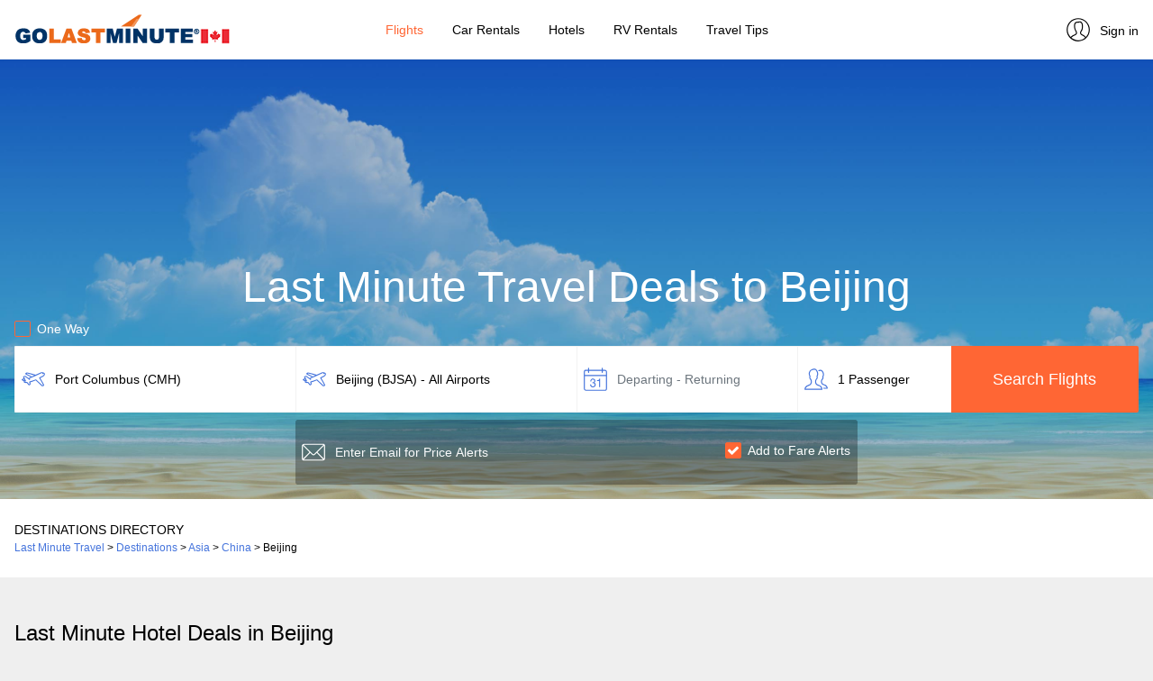

--- FILE ---
content_type: text/html; charset=UTF-8
request_url: https://www.golastminute.ca/deals-to/beijing/
body_size: 9203
content:
<!DOCTYPE html>
<html lang="en">
<head>
	<title>Last Minute Travel Deals to Beijing, China | GoLastMinute Canada</title>
	<meta charset="utf-8" />
	<meta name="viewport" content="width=device-width, initial-scale=1" />
	<meta name="title" content="Last Minute Travel Deals to Beijing, China | GoLastMinute Canada" />
	<meta name="description" content="Get up to 76% off last minute flights. Find last minute hotels deals in Beijing, China. Compare over 100 airline, hotel, car rental, cruise and booking sites to save big." />
	<link rel="alternate" hreflang="x-default" href="https://www.golastminute.com/deals-to/beijing/" />
	<link rel="alternate" hreflang="en-us" href="https://www.golastminute.com/deals-to/beijing/" />
	<link rel="alternate" hreflang="es-us" href="https://es.golastminute.com/ofertas-a/pekin/" />
	<link rel="alternate" hreflang="en-ca" href="https://www.golastminute.ca/deals-to/beijing/" />
	<link rel="alternate" hreflang="es-mx" href="https://www.golastminute.mx/ofertas-a/pekin/" />
	<link rel="alternate" hreflang="en-gb" href="https://www.bamgo.com/deals-to/beijing/" />
	<link rel="canonical" href="https://www.golastminute.ca/deals-to/beijing/" />
	<meta property="og:locale" content="en_CA" />
	<meta property="og:url" content="https://www.golastminute.ca/deals-to/beijing/" />
	<meta property="og:type" content="website" />
	<meta property="og:image" content="https://cdn1.travelsite.io/blog/storage/app/media/www_golastminute_ca/hero/Flights.jpg?version=1760434554" />
	<meta property="og:title" content="Last Minute Travel Deals to Beijing, China | GoLastMinute Canada" />
	<meta property="og:description" content="Get up to 76% off last minute flights. Find last minute hotels deals in Beijing, China. Compare over 100 airline, hotel, car rental, cruise and booking sites to save big." />
	<meta property="og:site_name" content="GoLastMinute Canada" />
	<meta property="article:publisher" content="https://www.facebook.com/golastminute/" />
	<meta name="twitter:card" content="summary_large_image" />
	<meta name="twitter:description" content="Get up to 76% off last minute flights. Find last minute hotels deals in Beijing, China. Compare over 100 airline, hotel, car rental, cruise and booking sites to save big." />
	<meta name="twitter:title" content="Last Minute Travel Deals to Beijing, China | GoLastMinute Canada" />
	<meta name="twitter:site" content="@golastminute" />
	<meta name="twitter:image" content="https://cdn1.travelsite.io/blog/storage/app/media/www_golastminute_ca/hero/Flights.jpg?version=1760434554" />
	<!-- favicon generics -->
	<link rel="icon" href="//cdn1.travelsite.io/blog/storage/app/media/www_golastminute_ca/favicon/favicon.ico?version=1760434554" type="image/x-icon" />
	<link rel="icon" href="//cdn1.travelsite.io/blog/storage/app/media/www_golastminute_ca/favicon/favicon.png?version=1760434554" sizes="16x16" />
	<link rel="icon" href="//cdn1.travelsite.io/blog/storage/app/media/www_golastminute_ca/favicon/favicon-32.png?version=1760434554" sizes="32x32" />
	<link rel="icon" href="//cdn1.travelsite.io/blog/storage/app/media/www_golastminute_ca/favicon/favicon-57.png?version=1760434554" sizes="57x57" />
	<link rel="icon" href="//cdn1.travelsite.io/blog/storage/app/media/www_golastminute_ca/favicon/favicon-76.png?version=1760434554" sizes="76x76" />
	<link rel="icon" href="//cdn1.travelsite.io/blog/storage/app/media/www_golastminute_ca/favicon/favicon-96.png?version=1760434554" sizes="96x96" />
	<link rel="icon" href="//cdn1.travelsite.io/blog/storage/app/media/www_golastminute_ca/favicon/favicon-120.png?version=1760434554" sizes="120x120" />
	<link rel="icon" href="//cdn1.travelsite.io/blog/storage/app/media/www_golastminute_ca/favicon/favicon-128.png?version=1760434554" sizes="128x128" />
	<link rel="icon" href="//cdn1.travelsite.io/blog/storage/app/media/www_golastminute_ca/favicon/favicon-144.png?version=1760434554" sizes="144x144" />
	<link rel="icon" href="//cdn1.travelsite.io/blog/storage/app/media/www_golastminute_ca/favicon/favicon-152.png?version=1760434554" sizes="152x152" />
	<link rel="icon" href="//cdn1.travelsite.io/blog/storage/app/media/www_golastminute_ca/favicon/favicon-167.png?version=1760434554" sizes="167x167" />
	<link rel="icon" href="//cdn1.travelsite.io/blog/storage/app/media/www_golastminute_ca/favicon/favicon-180.png?version=1760434554" sizes="180x180" />
	<link rel="icon" href="//cdn1.travelsite.io/blog/storage/app/media/www_golastminute_ca/favicon/favicon-192.png?version=1760434554" sizes="192x192" />
	<link rel="icon" href="//cdn1.travelsite.io/blog/storage/app/media/www_golastminute_ca/favicon/favicon-195.png?version=1760434554" sizes="195x195" />
	<link rel="icon" href="//cdn1.travelsite.io/blog/storage/app/media/www_golastminute_ca/favicon/favicon-196.png?version=1760434554" sizes="196x196" />
	<link rel="icon" href="//cdn1.travelsite.io/blog/storage/app/media/www_golastminute_ca/favicon/favicon-228.png?version=1760434554" sizes="228x228" />
	<!-- end favicon generics -->
	<!-- Google Tag Manager -->
	<script data-cookieconsent="ignore">(function(w,d,s,l,i){w[l]=w[l]||[];w[l].push({'gtm.start':
	new Date().getTime(),event:'gtm.js'});var f=d.getElementsByTagName(s)[0],
	j=d.createElement(s),dl=l!='dataLayer'?'&l='+l:'';j.async=true;j.src=
	'https://www.googletagmanager.com/gtm.js?id='+i+dl;f.parentNode.insertBefore(j,f);
	})(window,document,'script','dataLayer','GTM-TG5QG3J');</script>
	<!-- End Google Tag Manager -->
	<!-- Cookiebot -->
	<script type="text/javascript">var Cookiebot_enabled = true;</script>
	<style type="text/css" id="CookieBotDialogStyle">
		#CybotCookiebotDialog {
			opacity: 0!important;
		}
		#CybotCookiebotDialog.active {
			opacity: 1!important;
		}
	</style>
	<!-- End Cookiebot -->
	<link rel="stylesheet" href="https://maxcdn.bootstrapcdn.com/bootstrap/4.2.1/css/bootstrap.min.css">
	<link rel="stylesheet" href="https://cdn1.travelsite.io/whitelabel/all/css/jquery-ui.min.css?version=1573633670">
	<link rel="stylesheet" href="https://cdn1.travelsite.io/whitelabel/all/css/jquery-ui.structure.min.css?version=1573633670">
	<link rel="stylesheet" href="https://cdn1.travelsite.io/whitelabel/all/css/jquery-ui.theme.min.css?version=1573633671">
	<link rel="stylesheet" href="https://cdn1.travelsite.io/whitelabel/all/css/jquery.daterangepicker.min.css?version=1561909130">
	<link rel="stylesheet" href="https://cdnjs.cloudflare.com/ajax/libs/bootstrap-select/1.13.2/css/bootstrap-select.min.css">
	<link rel="stylesheet" href="https://cdnjs.cloudflare.com/ajax/libs/bootstrap-slider/10.6.1/css/bootstrap-slider.min.css">
	<link rel="stylesheet" href="https://cdn1.travelsite.io/whitelabel/www.golastminute.ca/css/main.min.css?version=1752130442">
	<link rel="stylesheet" href="https://cdn1.travelsite.io/whitelabel/www.golastminute.ca/css/main.overrides.css?version=1760434554">
	<script type="text/javascript" src="https://cdn1.travelsite.io/whitelabel/all/javascript/languages/en.min.js?version=1752130442"></script>
	<script type="text/javascript" src="/whitelabel/www.golastminute.ca/javascript/flights.website.settings.min.js?version=1768896207"></script>
	<script type="text/javascript" src="https://ajax.googleapis.com/ajax/libs/jquery/3.3.1/jquery.min.js"></script>
	<script type="text/javascript" src="https://cdnjs.cloudflare.com/ajax/libs/popper.js/1.14.6/umd/popper.min.js"></script>
	<script type="text/javascript" src="https://cdn1.travelsite.io/whitelabel/all/javascript/cookies.min.js?version=1613657408"></script>
	<script type="text/javascript" src="https://cdnjs.cloudflare.com/ajax/libs/mobile-detect/1.4.4/mobile-detect.min.js"></script>
	<script type="text/javascript" src="https://cdn1.travelsite.io/whitelabel/all/javascript/devices.min.js?version=1575444201"></script>
	<script type="text/javascript" src="https://maxcdn.bootstrapcdn.com/bootstrap/4.2.1/js/bootstrap.min.js"></script>
	<script type="text/javascript" src="https://cdn1.travelsite.io/whitelabel/all/javascript/currencies.min.js?version=1727357035"></script>
	<script type="text/javascript" src="https://cdn1.travelsite.io/whitelabel/all/javascript/rates.min.js?version=1768820439"></script>
	<script type="text/javascript" src="https://cdn1.travelsite.io/whitelabel/all/javascript/main.min.js?version=1749463010"></script>
	<script type="text/javascript" src="https://cdn1.travelsite.io/whitelabel/all/javascript/jquery.leadspendemail.js?version=1582541812"></script>
	<script type="text/javascript" src="https://cdnjs.cloudflare.com/ajax/libs/moment.js/2.25.3/moment.min.js"></script>
	<script type="text/javascript" src="https://cdnjs.cloudflare.com/ajax/libs/bootstrap-growl/1.0.0/jquery.bootstrap-growl.min.js"></script>
	<script type="text/javascript" src="https://cdnjs.cloudflare.com/ajax/libs/bootstrap-select/1.13.2/js/bootstrap-select.min.js"></script>
	<script type="text/javascript" src="https://cdnjs.cloudflare.com/ajax/libs/bootstrap-slider/10.6.1/bootstrap-slider.min.js"></script>
	<script type="text/javascript" src="https://cdn1.travelsite.io/whitelabel/all/javascript/jquery-ui.min.js?version=1575444201"></script>
	<script type="text/javascript" src="https://cdn1.travelsite.io/whitelabel/all/javascript/jquery.daterangepicker.min.js?version=1623680529"></script>
	<script type="text/javascript" src="https://cdn1.travelsite.io/modules/flights/javascript/auto.en.min.js?version=1706524346"></script>
	<script type="text/javascript" src="https://cdn1.travelsite.io/modules/flights/javascript/cities.en.min.js?version=1706524346"></script>
	<script type="text/javascript" src="https://cdnjs.cloudflare.com/ajax/libs/fuse.js/3.4.5/fuse.min.js"></script>
	<script type="text/javascript" src="https://cdn1.travelsite.io/modules/flights/javascript/flights.min.js?version=1768889229"></script>
	<!-- Adsense -->
	<script async src="https://pagead2.googlesyndication.com/pagead/js/adsbygoogle.js?client=ca-pub-7204184543137298" crossorigin="anonymous"></script>
	<!-- End Adsense -->
</head><body class="bg-light">
	<!-- Google Tag Manager (noscript) -->
	<noscript><iframe src="https://www.googletagmanager.com/ns.html?id=GTM-TG5QG3J"
	height="0" width="0" style="display:none;visibility:hidden"></iframe></noscript>
	<!-- End Google Tag Manager (noscript) -->
	<div id="overlay" class="hidden"></div>
	<!-- Main Menu -->
	<nav class="navbar navbar-expand-lg mainmenu bg-white fixed-top box-shadow" id="navbar">
		<button class="navbar-toggler p-0 border-0" type="button" data-toggle="offcanvas">
			<span class="navbar-toggler-icon"></span>
		</button>
				<a class="navbar-brand logo" href="https://www.golastminute.ca/"><img data-src-1x="//cdn1.travelsite.io/blog/storage/app/media/www_golastminute_ca/logo/glm-ca-240x40px.png?version=1760434554" data-src-2x="//cdn1.travelsite.io/blog/storage/app/media/www_golastminute_ca/logo/glm-ca-480x80px.png?version=1760434554" alt="GoLastMinute Canada Logo" class="hide float-left" /></a>
		<div class="navbar-collapse offcanvas-collapse justify-content-center border-right" id="collapsibleNavbar">
			<ul class="navbar-nav">
																<li class="nav-item px-2">
				<a class="nav-link text-dark flights-item active text-selected" href="https://www.golastminute.ca/">Flights</a>
				</li>
																																																<li class="nav-item px-2">
					<a class="nav-link text-dark car-rentals-item" href="https://www.golastminute.ca/car-rentals">Car&nbsp;Rentals</a>
				</li>
																																				<li class="nav-item px-2">
					<a class="nav-link text-dark hotels-item" href="https://www.golastminute.ca/hotels/">Hotels</a>
				</li>
																																																								<li class="nav-item px-2">
					<a class="nav-link text-dark rv-rentals-item" href="https://www.golastminute.ca/rv-rentals/">RV&nbsp;Rentals</a>
				</li>
																<li class="nav-item px-2">
				<a class="nav-link text-dark blog-item" href="https://www.golastminute.ca/blog/">Travel&nbsp;Tips</a>
				</li>
																																			</ul>
		</div>
		<div class="navbar-brand profile">
						<a class="profile-link text-dark" href="https://www.golastminute.ca/user-profile/"><img data-src="https://cdn1.travelsite.io/whitelabel/www.golastminute.ca/images/profile.png" width="32" alt="GoLastMinute Canada User Profile" height="32" class="hide" /><span>Sign in</span></a>
					</div>
	</nav>
	<!-- /Main Menu -->

	<!-- Main Page Content -->
	<section id="main" style="padding-top: 59px;" class="bg-light">
<div class="jumbotron bg-white bg-search flights jumbotron-fluid mb-0 pb-3">
	<div class="container">
				<h1 class="text-center text-white mt-form main-form-title">Last Minute Travel Deals to Beijing</h1>
		<script type="text/javascript">var destairport_code_city = 'BJSA';</script>
				<form action="#" method="post" novalidate="novalidate">
			<div class="row">
				<div class="col-lg-12 px-0">
					<div class="checkbox">
						<label class="text-white">
							<input type="checkbox" value="" id="is_oneway">
							<span class="cr"><i class="cr-icon fa fa-check"></i></span>
							One Way						</label>
					</div>
				</div>
				<div class="col-lg-3 col-md-6 bg-white px-0 mb-2">
					<input type="text" class="form-control px-1 py-input autocomplete" name="departure_city" id="departure_city" placeholder="From" autocomplete="off">
				</div>
				<div class="col-lg-3 col-md-6 bg-white px-0 mb-2">
					<input type="text" class="form-control px-1 py-input autocomplete" name="arrival_city" id="arrival_city" placeholder="To" autocomplete="off">
				</div>
				<div class="col-lg-2 col-md-4 bg-white px-0 input-daterange mb-2">
					<input type="text" class="form-control px-1 py-input daterange" name="daterange" id="daterange" value="" placeholder="Departing - Returning" autocomplete="off" readonly="readonly">
					<input type="text" class="form-control px-1 py-input daterange hide" name="singledate" id="singledate" value="" placeholder="Departing" autocomplete="off" readonly="readonly">
				</div>
				<div class="col-lg-2 col-md-4 bg-white px-0 input-passengers mb-2">
					<input type="text" class="form-control px-1 py-input passengers" name="passengers" id="passengers" value="1 Passenger" data-value="1|0" placeholder="Passengers" autocomplete="off" readonly="readonly">
					<div id="passengersContainer" class="mt-1 hide">
						<div class="passengers-top-bar text-center py-3 show-mobile"><span class="text-dark font-weight-bold calendar-main-title">Passengers</span><a class="py-0 my-0 close-passengers">×</a></div>
						<div class="passengers-details">
							<div class="form-group">
								<label class="control-label"><strong>Adults</strong></label>
								<div class="input-group number-spinner adults">
									<button type="button" class="btn btn-increment" data-dir="dwn"><i class="fa fa-minus"></i></button>
									<input type="text" class="form-control text-center border-0 mx-1" value="1" min="1" max="8" disabled="disabled">
									<button type="button" class="btn btn-increment" data-dir="up"><i class="fa fa-plus"></i></button>
								</div>
								<div class="border-bottom border-thin my-3"></div>
								<label class="control-label"><strong>Children</strong></label>
								<div class="input-group number-spinner children">
									<button type="button" class="btn btn-increment" data-dir="dwn"><i class="fa fa-minus"></i></button>
									<input type="text" class="form-control text-center border-0 mx-1" value="0" min="0" max="8" disabled="disabled">
									<button type="button" class="btn btn-increment" data-dir="up"><i class="fa fa-plus"></i></button>
								</div>
							</div>
						</div>
						<a class="btn btn-clear px-0 float-left">Clear</a>
						<button type="button" class="btn btn-search text-white float-right">Done</button>
					</div>
				</div>
				<div class="col-lg-2 col-md-4 px-0 mb-2 remove-mobile">
					<button type="button" class="btn btn-search text-white font-weight-bold w-100 h-100 submit" onclick="validateForm();">Search Flights</button>
				</div>
			</div>
			<div class="row">
				<div class="col-lg-3 col-m4-12 px-0 remove-tablet"></div>
								<div class="col-lg-6 col-md-12 px-0 hide">
					<input type="text" class="form-control bg-translucid text-white border-0 pl-1 py-input email-white profile-input round-all" name="email_address" id="email_address" placeholder="Enter Email for Price Alerts" autocomplete="off">
					<div class="checkbox fares">
						<label class="mt-2 text-white font-weight-bold">
							<input type="checkbox" value="" checked="checked" id="set_route">
							<span class="cr"><i class="cr-icon fa fa-check"></i></span>
							Add to Fare Alerts						</label>
					</div>
				</div>
								<div class="col-12 px-0 show-mobile">
					<button type="button" class="btn btn-search text-white font-weight-bold w-100 h-100 submit" onclick="validateForm();">Search Flights</button>
				</div>
				<div class="col-lg-3 col-m4-12 px-0 show-tablet"></div>
			</div>
		</form>
	</div>
</div>
<div class="jumbotron jumbotron-fluid px-0 py-4 mb-5 bg-white">
	<div class="container">
		<div class="row">
			<div class="col-12 text-dark font-weight-bold text-uppercase px-0">Destinations Directory</div>
			<div class="col-12 px-0 small">
				<ol vocab="https://schema.org/" typeof="BreadcrumbList" class="d-inline p-0">
																<li property="itemListElement" typeof="ListItem" class="d-inline">
						<a property="item" typeof="WebPage"
							href="https://www.golastminute.ca/">
						<span property="name">Last Minute Travel</span></a>
						<meta property="position" content="1">
					</li>
					&gt;
																						<li property="itemListElement" typeof="ListItem" class="d-inline">
						<a property="item" typeof="WebPage"
							href="https://www.golastminute.ca/destinations/top-cities/">
						<span property="name">Destinations</span></a>
						<meta property="position" content="2">
					</li>
					&gt;
																						<li property="itemListElement" typeof="ListItem" class="d-inline">
						<a property="item" typeof="WebPage"
							href="https://www.golastminute.ca/destinations/asia/">
						<span property="name">Asia</span></a>
						<meta property="position" content="3">
					</li>
					&gt;
																						<li property="itemListElement" typeof="ListItem" class="d-inline">
						<a property="item" typeof="WebPage"
							href="https://www.golastminute.ca/destinations/asia/china/">
						<span property="name">China</span></a>
						<meta property="position" content="4">
					</li>
					&gt;
																						<li property="itemListElement" typeof="ListItem" class="d-inline font-weight-bold">
						<span property="name">Beijing</span>
						<meta property="position" content="5">
					</li>
															</ol>
			</div>
		</div>
	</div>
</div>
<div class="jumbotron bg-light jumbotron-fluid mb-0 pt-0 pb-5 destination-flights-section">
	<div class="container">
		<h2 class="text-left second-title">Last Minute Flight Deals to Beijing</h2>
		<div class="row" id="destinations">
						<div class="destinations-container col-lg-4 col-sm-4 col-6 px-0 my-2 dummy">
				<div class="mx-2 box-shadow bg-white py-3">
					<div class="flight-big text-center">
						<span class="d-block price bg-translucid cls-animated w-25 mx-auto">&nbsp;</span>
						<span class="d-block title bg-translucid cls-animated w-75 mx-auto">&nbsp;</span>
						<span class="d-block subtitle mb-3 bg-translucid cls-animated w-50 mx-auto">&nbsp;</span>
						<a class="btn text-white font-weight-bold bg-translucid cls-animated w-25">&nbsp;</a>
					</div>
				</div>
			</div>
						<div class="destinations-container col-lg-4 col-sm-4 col-6 px-0 my-2 dummy">
				<div class="mx-2 box-shadow bg-white py-3">
					<div class="flight-big text-center">
						<span class="d-block price bg-translucid cls-animated w-25 mx-auto">&nbsp;</span>
						<span class="d-block title bg-translucid cls-animated w-75 mx-auto">&nbsp;</span>
						<span class="d-block subtitle mb-3 bg-translucid cls-animated w-50 mx-auto">&nbsp;</span>
						<a class="btn text-white font-weight-bold bg-translucid cls-animated w-25">&nbsp;</a>
					</div>
				</div>
			</div>
						<div class="destinations-container col-lg-4 col-sm-4 col-6 px-0 my-2 dummy">
				<div class="mx-2 box-shadow bg-white py-3">
					<div class="flight-big text-center">
						<span class="d-block price bg-translucid cls-animated w-25 mx-auto">&nbsp;</span>
						<span class="d-block title bg-translucid cls-animated w-75 mx-auto">&nbsp;</span>
						<span class="d-block subtitle mb-3 bg-translucid cls-animated w-50 mx-auto">&nbsp;</span>
						<a class="btn text-white font-weight-bold bg-translucid cls-animated w-25">&nbsp;</a>
					</div>
				</div>
			</div>
						<div class="destinations-container col-lg-4 col-sm-4 col-6 px-0 my-2 dummy">
				<div class="mx-2 box-shadow bg-white py-3">
					<div class="flight-big text-center">
						<span class="d-block price bg-translucid cls-animated w-25 mx-auto">&nbsp;</span>
						<span class="d-block title bg-translucid cls-animated w-75 mx-auto">&nbsp;</span>
						<span class="d-block subtitle mb-3 bg-translucid cls-animated w-50 mx-auto">&nbsp;</span>
						<a class="btn text-white font-weight-bold bg-translucid cls-animated w-25">&nbsp;</a>
					</div>
				</div>
			</div>
					</div>
		<button class="w-100 btn btn-more box-shadow py-3 mt-3 font-weight-bold clearfix dummy" onclick="return false;"><div class="bg-translucid py-0 my-0 cls-animated" style="margin: 0 auto; width: 20rem;">&nbsp;</div></button>
	</div>
</div>
<div class="jumbotron bg-light jumbotron-fluid mb-0 pt-0 pb-5 destination-flights-section-default hide">
	<div class="container">
						<div class="row destinations">
						<div class="destinations-container col-lg-4 col-sm-6 px-0 my-2">
				<div class="mx-2 box-shadow bg-white py-3">
					<div class="flight-big text-center">
						<span class="d-block price" data-rate="842">$842+</span>
						<span class="d-block title">Jan 22 &ndash; Jan 29</span>
						<span class="d-block subtitle mb-3">JFK &ndash; PEK</span>
						<a class="btn btn-primary text-white font-weight-bold" href="/flights-fare-compare/?st=roundtrip&orig=JFK&dest=PEK&departure_date=01/22/2026&return_date=01/29/2026&num_travelers=1%7C0" role="button">View Deal</a>
					</div>
				</div>
			</div>
						<div class="destinations-container col-lg-4 col-sm-6 px-0 my-2">
				<div class="mx-2 box-shadow bg-white py-3">
					<div class="flight-big text-center">
						<span class="d-block price" data-rate="842">$842+</span>
						<span class="d-block title">Feb  2 &ndash; Feb 25</span>
						<span class="d-block subtitle mb-3">JFK &ndash; PEK</span>
						<a class="btn btn-primary text-white font-weight-bold" href="/flights-fare-compare/?st=roundtrip&orig=JFK&dest=PEK&departure_date=02/02/2026&return_date=02/25/2026&num_travelers=1%7C0" role="button">View Deal</a>
					</div>
				</div>
			</div>
						<div class="destinations-container col-lg-4 col-sm-6 px-0 my-2">
				<div class="mx-2 box-shadow bg-white py-3">
					<div class="flight-big text-center">
						<span class="d-block price" data-rate="842">$842+</span>
						<span class="d-block title">Feb  1 &ndash; Feb  6</span>
						<span class="d-block subtitle mb-3">EWR &ndash; PEK</span>
						<a class="btn btn-primary text-white font-weight-bold" href="/flights-fare-compare/?st=roundtrip&orig=EWR&dest=PEK&departure_date=02/01/2026&return_date=02/06/2026&num_travelers=1%7C0" role="button">View Deal</a>
					</div>
				</div>
			</div>
						<div class="destinations-container col-lg-4 col-sm-6 px-0 my-2">
				<div class="mx-2 box-shadow bg-white py-3">
					<div class="flight-big text-center">
						<span class="d-block price" data-rate="844">$844+</span>
						<span class="d-block title">Feb  2 &ndash; Feb  9</span>
						<span class="d-block subtitle mb-3">JFK &ndash; PEK</span>
						<a class="btn btn-primary text-white font-weight-bold" href="/flights-fare-compare/?st=roundtrip&orig=JFK&dest=PEK&departure_date=02/02/2026&return_date=02/09/2026&num_travelers=1%7C0" role="button">View Deal</a>
					</div>
				</div>
			</div>
						<div class="destinations-container col-lg-4 col-sm-6 px-0 my-2">
				<div class="mx-2 box-shadow bg-white py-3">
					<div class="flight-big text-center">
						<span class="d-block price" data-rate="844">$844+</span>
						<span class="d-block title">Jan 21 &ndash; Jan 29</span>
						<span class="d-block subtitle mb-3">JFK &ndash; PEK</span>
						<a class="btn btn-primary text-white font-weight-bold" href="/flights-fare-compare/?st=roundtrip&orig=JFK&dest=PEK&departure_date=01/21/2026&return_date=01/29/2026&num_travelers=1%7C0" role="button">View Deal</a>
					</div>
				</div>
			</div>
						<div class="destinations-container col-lg-4 col-sm-6 px-0 my-2">
				<div class="mx-2 box-shadow bg-white py-3">
					<div class="flight-big text-center">
						<span class="d-block price" data-rate="845">$845+</span>
						<span class="d-block title">Jan 21 &ndash; Jan 28</span>
						<span class="d-block subtitle mb-3">EWR &ndash; PEK</span>
						<a class="btn btn-primary text-white font-weight-bold" href="/flights-fare-compare/?st=roundtrip&orig=EWR&dest=PEK&departure_date=01/21/2026&return_date=01/28/2026&num_travelers=1%7C0" role="button">View Deal</a>
					</div>
				</div>
			</div>
						<div class="destinations-container col-lg-4 col-sm-6 px-0 my-2">
				<div class="mx-2 box-shadow bg-white py-3">
					<div class="flight-big text-center">
						<span class="d-block price" data-rate="845">$845+</span>
						<span class="d-block title">Feb  3 &ndash; Feb 17</span>
						<span class="d-block subtitle mb-3">JFK &ndash; PEK</span>
						<a class="btn btn-primary text-white font-weight-bold" href="/flights-fare-compare/?st=roundtrip&orig=JFK&dest=PEK&departure_date=02/03/2026&return_date=02/17/2026&num_travelers=1%7C0" role="button">View Deal</a>
					</div>
				</div>
			</div>
						<div class="destinations-container col-lg-4 col-sm-6 px-0 my-2">
				<div class="mx-2 box-shadow bg-white py-3">
					<div class="flight-big text-center">
						<span class="d-block price" data-rate="845">$845+</span>
						<span class="d-block title">Jan 28 &ndash; Feb 17</span>
						<span class="d-block subtitle mb-3">EWR &ndash; PEK</span>
						<a class="btn btn-primary text-white font-weight-bold" href="/flights-fare-compare/?st=roundtrip&orig=EWR&dest=PEK&departure_date=01/28/2026&return_date=02/17/2026&num_travelers=1%7C0" role="button">View Deal</a>
					</div>
				</div>
			</div>
						<div class="destinations-container col-lg-4 col-sm-6 px-0 my-2">
				<div class="mx-2 box-shadow bg-white py-3">
					<div class="flight-big text-center">
						<span class="d-block price" data-rate="845">$845+</span>
						<span class="d-block title">Jan 31 &ndash; Feb  9</span>
						<span class="d-block subtitle mb-3">JFK &ndash; PEK</span>
						<a class="btn btn-primary text-white font-weight-bold" href="/flights-fare-compare/?st=roundtrip&orig=JFK&dest=PEK&departure_date=01/31/2026&return_date=02/09/2026&num_travelers=1%7C0" role="button">View Deal</a>
					</div>
				</div>
			</div>
						<div class="destinations-container col-lg-4 col-sm-6 px-0 my-2">
				<div class="mx-2 box-shadow bg-white py-3">
					<div class="flight-big text-center">
						<span class="d-block price" data-rate="846">$846+</span>
						<span class="d-block title">Feb  2 &ndash; Feb  5</span>
						<span class="d-block subtitle mb-3">JFK &ndash; PEK</span>
						<a class="btn btn-primary text-white font-weight-bold" href="/flights-fare-compare/?st=roundtrip&orig=JFK&dest=PEK&departure_date=02/02/2026&return_date=02/05/2026&num_travelers=1%7C0" role="button">View Deal</a>
					</div>
				</div>
			</div>
						<div class="destinations-container col-lg-4 col-sm-6 px-0 my-2">
				<div class="mx-2 box-shadow bg-white py-3">
					<div class="flight-big text-center">
						<span class="d-block price" data-rate="846">$846+</span>
						<span class="d-block title">Feb  1 &ndash; Feb  8</span>
						<span class="d-block subtitle mb-3">EWR &ndash; PEK</span>
						<a class="btn btn-primary text-white font-weight-bold" href="/flights-fare-compare/?st=roundtrip&orig=EWR&dest=PEK&departure_date=02/01/2026&return_date=02/08/2026&num_travelers=1%7C0" role="button">View Deal</a>
					</div>
				</div>
			</div>
						<div class="destinations-container col-lg-4 col-sm-6 px-0 my-2">
				<div class="mx-2 box-shadow bg-white py-3">
					<div class="flight-big text-center">
						<span class="d-block price" data-rate="846">$846+</span>
						<span class="d-block title">Feb 19 &ndash; Feb 26</span>
						<span class="d-block subtitle mb-3">EWR &ndash; PEK</span>
						<a class="btn btn-primary text-white font-weight-bold" href="/flights-fare-compare/?st=roundtrip&orig=EWR&dest=PEK&departure_date=02/19/2026&return_date=02/26/2026&num_travelers=1%7C0" role="button">View Deal</a>
					</div>
				</div>
			</div>
					</div>
		<button class="w-100 btn btn-more box-shadow py-3 mt-3 font-weight-bold clearfix hide" onclick="expandList(this);">View More Deals</button>	
			</div>
</div>
<div class="container bg-light py-3 mb-5 adsparent">
	<div class="row">
		<div class="col-12 px-0 pb-2 small text-center">Advertisements</div>
		<div class="col-12 px-0 text-center">
			<ins id="lp2d-inline" class="websiteads adsbygoogle" style="display:block" data-ad-client="ca-pub-7204184543137298" data-ad-slot="6742551798" data-ad-format="auto" data-full-width-responsive="true"></ins>
			<ins id="lp2m-inline" class="websiteads adsbygoogle" style="display:inline-block;width:300px;height:250px" data-ad-client="ca-pub-7204184543137298" data-ad-slot="2500054457"></ins>
		</div>
	</div>
</div>
	<div class="jumbotron bg-light jumbotron-fluid mb-0 pt-0 pb-5 destination-hotels-section">
	<div class="container">
		<h2 class="text-left second-title">Last Minute Hotel Deals in Beijing</h2>
		<div class="row" id="destination-hotels">
						<div class="hotels-container col-lg-3 col-sm-4 col-6 px-0 my-2 dummy">
				<div class="mx-2 box-shadow bg-white pb-3 h-100 position-relative">
					<div class="text-center">
						<div class="generic">
							<div class="bg-translucid text-center text-white my-0 cls-animated">&nbsp;</div>
						</div>
						<span class="d-block price mb-0 mt-1 bg-translucid cls-animated w-50 mx-auto">&nbsp;</span>
						<span class="d-block subtitle bg-translucid cls-animated w-25 mx-auto">&nbsp;</span>
						<span class="d-block mx-md-5 mb-3 text-center cls-animated w-50 mx-auto" style="height: 20.5px;">&nbsp;</span>
						<a class="btn text-white font-weight-bold bg-translucid cls-animated w-25">&nbsp;</a>
					</div>
				</div>
			</div>
						<div class="hotels-container col-lg-3 col-sm-4 col-6 px-0 my-2 dummy">
				<div class="mx-2 box-shadow bg-white pb-3 h-100 position-relative">
					<div class="text-center">
						<div class="generic">
							<div class="bg-translucid text-center text-white my-0 cls-animated">&nbsp;</div>
						</div>
						<span class="d-block price mb-0 mt-1 bg-translucid cls-animated w-50 mx-auto">&nbsp;</span>
						<span class="d-block subtitle bg-translucid cls-animated w-25 mx-auto">&nbsp;</span>
						<span class="d-block mx-md-5 mb-3 text-center cls-animated w-50 mx-auto" style="height: 20.5px;">&nbsp;</span>
						<a class="btn text-white font-weight-bold bg-translucid cls-animated w-25">&nbsp;</a>
					</div>
				</div>
			</div>
						<div class="hotels-container col-lg-3 col-sm-4 col-6 px-0 my-2 dummy">
				<div class="mx-2 box-shadow bg-white pb-3 h-100 position-relative">
					<div class="text-center">
						<div class="generic">
							<div class="bg-translucid text-center text-white my-0 cls-animated">&nbsp;</div>
						</div>
						<span class="d-block price mb-0 mt-1 bg-translucid cls-animated w-50 mx-auto">&nbsp;</span>
						<span class="d-block subtitle bg-translucid cls-animated w-25 mx-auto">&nbsp;</span>
						<span class="d-block mx-md-5 mb-3 text-center cls-animated w-50 mx-auto" style="height: 20.5px;">&nbsp;</span>
						<a class="btn text-white font-weight-bold bg-translucid cls-animated w-25">&nbsp;</a>
					</div>
				</div>
			</div>
						<div class="hotels-container col-lg-3 col-sm-4 col-6 px-0 my-2 dummy">
				<div class="mx-2 box-shadow bg-white pb-3 h-100 position-relative">
					<div class="text-center">
						<div class="generic">
							<div class="bg-translucid text-center text-white my-0 cls-animated">&nbsp;</div>
						</div>
						<span class="d-block price mb-0 mt-1 bg-translucid cls-animated w-50 mx-auto">&nbsp;</span>
						<span class="d-block subtitle bg-translucid cls-animated w-25 mx-auto">&nbsp;</span>
						<span class="d-block mx-md-5 mb-3 text-center cls-animated w-50 mx-auto" style="height: 20.5px;">&nbsp;</span>
						<a class="btn text-white font-weight-bold bg-translucid cls-animated w-25">&nbsp;</a>
					</div>
				</div>
			</div>
						<div class="hotels-container col-lg-3 col-sm-4 col-6 px-0 my-2 dummy">
				<div class="mx-2 box-shadow bg-white pb-3 h-100 position-relative">
					<div class="text-center">
						<div class="generic">
							<div class="bg-translucid text-center text-white my-0 cls-animated">&nbsp;</div>
						</div>
						<span class="d-block price mb-0 mt-1 bg-translucid cls-animated w-50 mx-auto">&nbsp;</span>
						<span class="d-block subtitle bg-translucid cls-animated w-25 mx-auto">&nbsp;</span>
						<span class="d-block mx-md-5 mb-3 text-center cls-animated w-50 mx-auto" style="height: 20.5px;">&nbsp;</span>
						<a class="btn text-white font-weight-bold bg-translucid cls-animated w-25">&nbsp;</a>
					</div>
				</div>
			</div>
						<div class="hotels-container col-lg-3 col-sm-4 col-6 px-0 my-2 dummy">
				<div class="mx-2 box-shadow bg-white pb-3 h-100 position-relative">
					<div class="text-center">
						<div class="generic">
							<div class="bg-translucid text-center text-white my-0 cls-animated">&nbsp;</div>
						</div>
						<span class="d-block price mb-0 mt-1 bg-translucid cls-animated w-50 mx-auto">&nbsp;</span>
						<span class="d-block subtitle bg-translucid cls-animated w-25 mx-auto">&nbsp;</span>
						<span class="d-block mx-md-5 mb-3 text-center cls-animated w-50 mx-auto" style="height: 20.5px;">&nbsp;</span>
						<a class="btn text-white font-weight-bold bg-translucid cls-animated w-25">&nbsp;</a>
					</div>
				</div>
			</div>
						<div class="hotels-container col-lg-3 col-sm-4 col-6 px-0 my-2 dummy">
				<div class="mx-2 box-shadow bg-white pb-3 h-100 position-relative">
					<div class="text-center">
						<div class="generic">
							<div class="bg-translucid text-center text-white my-0 cls-animated">&nbsp;</div>
						</div>
						<span class="d-block price mb-0 mt-1 bg-translucid cls-animated w-50 mx-auto">&nbsp;</span>
						<span class="d-block subtitle bg-translucid cls-animated w-25 mx-auto">&nbsp;</span>
						<span class="d-block mx-md-5 mb-3 text-center cls-animated w-50 mx-auto" style="height: 20.5px;">&nbsp;</span>
						<a class="btn text-white font-weight-bold bg-translucid cls-animated w-25">&nbsp;</a>
					</div>
				</div>
			</div>
						<div class="hotels-container col-lg-3 col-sm-4 col-6 px-0 my-2 dummy">
				<div class="mx-2 box-shadow bg-white pb-3 h-100 position-relative">
					<div class="text-center">
						<div class="generic">
							<div class="bg-translucid text-center text-white my-0 cls-animated">&nbsp;</div>
						</div>
						<span class="d-block price mb-0 mt-1 bg-translucid cls-animated w-50 mx-auto">&nbsp;</span>
						<span class="d-block subtitle bg-translucid cls-animated w-25 mx-auto">&nbsp;</span>
						<span class="d-block mx-md-5 mb-3 text-center cls-animated w-50 mx-auto" style="height: 20.5px;">&nbsp;</span>
						<a class="btn text-white font-weight-bold bg-translucid cls-animated w-25">&nbsp;</a>
					</div>
				</div>
			</div>
						<div class="hotels-container col-lg-3 col-sm-4 col-6 px-0 my-2 dummy">
				<div class="mx-2 box-shadow bg-white pb-3 h-100 position-relative">
					<div class="text-center">
						<div class="generic">
							<div class="bg-translucid text-center text-white my-0 cls-animated">&nbsp;</div>
						</div>
						<span class="d-block price mb-0 mt-1 bg-translucid cls-animated w-50 mx-auto">&nbsp;</span>
						<span class="d-block subtitle bg-translucid cls-animated w-25 mx-auto">&nbsp;</span>
						<span class="d-block mx-md-5 mb-3 text-center cls-animated w-50 mx-auto" style="height: 20.5px;">&nbsp;</span>
						<a class="btn text-white font-weight-bold bg-translucid cls-animated w-25">&nbsp;</a>
					</div>
				</div>
			</div>
					</div>
		<button class="w-100 btn btn-more box-shadow py-3 mt-3 font-weight-bold clearfix dummy" onclick="return false;"><div class="bg-translucid py-0 my-0 cls-animated" style="margin: 0 auto; width: 20rem;">&nbsp;</div></button>
	</div>
</div>
<div class="jumbotron bg-light jumbotron-fluid mb-0 pt-0 pb-5 destination-hotels-section-default hide">
	<div class="container">
		<div class="row hotels">
						<div class="hotels-container col-lg-3 col-sm-4 col-6 px-0 my-2">
				<div class="mx-2 box-shadow bg-white pb-3 h-100 position-relative">
					<div class="text-center">
						<div class="generic" style="background-image: url('https://media.datahc.com/HI592111379.jpg');">
							<div class="bg-translucid text-center text-white my-0" title="GreenTree Inn Express Shunping Road Pinggu">
								<div>
									<span class="d-block text-nowrap"><img data-src="https://cdn1.travelsite.io/whitelabel/www.golastminute.ca/images/star1.png" width="24" height="24" /><img data-src="https://cdn1.travelsite.io/whitelabel/www.golastminute.ca/images/star1.png" width="24" height="24" /><img data-src="https://cdn1.travelsite.io/whitelabel/www.golastminute.ca/images/star1.png" width="24" height="24" /><img data-src="https://cdn1.travelsite.io/whitelabel/www.golastminute.ca/images/star0_invert.png" width="24" height="24" /><img data-src="https://cdn1.travelsite.io/whitelabel/www.golastminute.ca/images/star0_invert.png" width="24" height="24" /></span>
									<span class="d-block title">GreenTree Inn Express Shunping Road Pinggu</span>
								</div>
							</div>
						</div>
						<span class="d-block price mb-0" data-rate="3">$3+</span>	
						<span class="d-block subtitle">per night</span>
						<span class="d-block mx-md-5 mb-3 text-center">
													</span>
						<a class="btn btn-primary text-white font-weight-bold" href="/hotels-fare-compare/?dest=place:Beijing&checkin=01%2F23%2F2026&checkout=01%2F25%2F2026&rooms=2" role="button">View Deals</a>
					</div>
				</div>
			</div>
						<div class="hotels-container col-lg-3 col-sm-4 col-6 px-0 my-2">
				<div class="mx-2 box-shadow bg-white pb-3 h-100 position-relative">
					<div class="text-center">
						<div class="generic" style="background-image: url('https://media.datahc.com/HI802772457.jpg');">
							<div class="bg-translucid text-center text-white my-0" title="Unwind Moments Inn - Gubei Water Town">
								<div>
									<span class="d-block text-nowrap"><img data-src="https://cdn1.travelsite.io/whitelabel/www.golastminute.ca/images/star1.png" width="24" height="24" /><img data-src="https://cdn1.travelsite.io/whitelabel/www.golastminute.ca/images/star1.png" width="24" height="24" /><img data-src="https://cdn1.travelsite.io/whitelabel/www.golastminute.ca/images/star1.png" width="24" height="24" /><img data-src="https://cdn1.travelsite.io/whitelabel/www.golastminute.ca/images/star0_invert.png" width="24" height="24" /><img data-src="https://cdn1.travelsite.io/whitelabel/www.golastminute.ca/images/star0_invert.png" width="24" height="24" /></span>
									<span class="d-block title">Unwind Moments Inn - Gubei Water Town</span>
								</div>
							</div>
						</div>
						<span class="d-block price mb-0" data-rate="3">$3+</span>	
						<span class="d-block subtitle">per night</span>
						<span class="d-block mx-md-5 mb-3 text-center">
													</span>
						<a class="btn btn-primary text-white font-weight-bold" href="/hotels-fare-compare/?dest=place:Beijing&checkin=01%2F23%2F2026&checkout=01%2F25%2F2026&rooms=2" role="button">View Deals</a>
					</div>
				</div>
			</div>
						<div class="hotels-container col-lg-3 col-sm-4 col-6 px-0 my-2">
				<div class="mx-2 box-shadow bg-white pb-3 h-100 position-relative">
					<div class="text-center">
						<div class="generic" style="background-image: url('https://media.datahc.com/HI791152058.jpg');">
							<div class="bg-translucid text-center text-white my-0" title="Vatica BeiJing Yanqing District Dongwai Street Hotel">
								<div>
									<span class="d-block text-nowrap"><img data-src="https://cdn1.travelsite.io/whitelabel/www.golastminute.ca/images/star1.png" width="24" height="24" /><img data-src="https://cdn1.travelsite.io/whitelabel/www.golastminute.ca/images/star1.png" width="24" height="24" /><img data-src="https://cdn1.travelsite.io/whitelabel/www.golastminute.ca/images/star1.png" width="24" height="24" /><img data-src="https://cdn1.travelsite.io/whitelabel/www.golastminute.ca/images/star0_invert.png" width="24" height="24" /><img data-src="https://cdn1.travelsite.io/whitelabel/www.golastminute.ca/images/star0_invert.png" width="24" height="24" /></span>
									<span class="d-block title">Vatica BeiJing Yanqing District Dongwai Street Hotel</span>
								</div>
							</div>
						</div>
						<span class="d-block price mb-0" data-rate="3">$3+</span>	
						<span class="d-block subtitle">per night</span>
						<span class="d-block mx-md-5 mb-3 text-center">
													</span>
						<a class="btn btn-primary text-white font-weight-bold" href="/hotels-fare-compare/?dest=place:Beijing&checkin=01%2F23%2F2026&checkout=01%2F25%2F2026&rooms=2" role="button">View Deals</a>
					</div>
				</div>
			</div>
						<div class="hotels-container col-lg-3 col-sm-4 col-6 px-0 my-2">
				<div class="mx-2 box-shadow bg-white pb-3 h-100 position-relative">
					<div class="text-center">
						<div class="generic" style="background-image: url('https://media.datahc.com/HI802148103.jpg');">
							<div class="bg-translucid text-center text-white my-0" title="GreenTree Inn BeiJing TongZhou District XuXinZhuang Town TongShun Road CaoSi Village Shell Hotel">
								<div>
									<span class="d-block text-nowrap"><img data-src="https://cdn1.travelsite.io/whitelabel/www.golastminute.ca/images/star1.png" width="24" height="24" /><img data-src="https://cdn1.travelsite.io/whitelabel/www.golastminute.ca/images/star1.png" width="24" height="24" /><img data-src="https://cdn1.travelsite.io/whitelabel/www.golastminute.ca/images/star1.png" width="24" height="24" /><img data-src="https://cdn1.travelsite.io/whitelabel/www.golastminute.ca/images/star0_invert.png" width="24" height="24" /><img data-src="https://cdn1.travelsite.io/whitelabel/www.golastminute.ca/images/star0_invert.png" width="24" height="24" /></span>
									<span class="d-block title">GreenTree Inn BeiJing TongZhou District XuXinZhuang Town TongShun Road CaoSi Village Shell Hotel</span>
								</div>
							</div>
						</div>
						<span class="d-block price mb-0" data-rate="4">$4+</span>	
						<span class="d-block subtitle">per night</span>
						<span class="d-block mx-md-5 mb-3 text-center">
													</span>
						<a class="btn btn-primary text-white font-weight-bold" href="/hotels-fare-compare/?dest=place:Beijing&checkin=01%2F23%2F2026&checkout=01%2F25%2F2026&rooms=2" role="button">View Deals</a>
					</div>
				</div>
			</div>
						<div class="hotels-container col-lg-3 col-sm-4 col-6 px-0 my-2">
				<div class="mx-2 box-shadow bg-white pb-3 h-100 position-relative">
					<div class="text-center">
						<div class="generic" style="background-image: url('https://media.datahc.com/HI500751983.jpg');">
							<div class="bg-translucid text-center text-white my-0" title="GreenTree Alliance Beijing Fangshan District Dajian Road Yancun Town Industrial Park Hotel">
								<div>
									<span class="d-block text-nowrap"><img data-src="https://cdn1.travelsite.io/whitelabel/www.golastminute.ca/images/star1.png" width="24" height="24" /><img data-src="https://cdn1.travelsite.io/whitelabel/www.golastminute.ca/images/star1.png" width="24" height="24" /><img data-src="https://cdn1.travelsite.io/whitelabel/www.golastminute.ca/images/star1.png" width="24" height="24" /><img data-src="https://cdn1.travelsite.io/whitelabel/www.golastminute.ca/images/star0_invert.png" width="24" height="24" /><img data-src="https://cdn1.travelsite.io/whitelabel/www.golastminute.ca/images/star0_invert.png" width="24" height="24" /></span>
									<span class="d-block title">GreenTree Alliance Beijing Fangshan District Dajian Road Yancun Town Industrial Park Hotel</span>
								</div>
							</div>
						</div>
						<span class="d-block price mb-0" data-rate="4">$4+</span>	
						<span class="d-block subtitle">per night</span>
						<span class="d-block mx-md-5 mb-3 text-center">
													</span>
						<a class="btn btn-primary text-white font-weight-bold" href="/hotels-fare-compare/?dest=place:Beijing&checkin=01%2F23%2F2026&checkout=01%2F25%2F2026&rooms=2" role="button">View Deals</a>
					</div>
				</div>
			</div>
						<div class="hotels-container col-lg-3 col-sm-4 col-6 px-0 my-2">
				<div class="mx-2 box-shadow bg-white pb-3 h-100 position-relative">
					<div class="text-center">
						<div class="generic" style="background-image: url('https://media.datahc.com/HI787596993.jpg');">
							<div class="bg-translucid text-center text-white my-0" title="Vatica Beijing Miyun West Guoyuan Street Hotel">
								<div>
									<span class="d-block text-nowrap"><img data-src="https://cdn1.travelsite.io/whitelabel/www.golastminute.ca/images/star1.png" width="24" height="24" /><img data-src="https://cdn1.travelsite.io/whitelabel/www.golastminute.ca/images/star1.png" width="24" height="24" /><img data-src="https://cdn1.travelsite.io/whitelabel/www.golastminute.ca/images/star1.png" width="24" height="24" /><img data-src="https://cdn1.travelsite.io/whitelabel/www.golastminute.ca/images/star0_invert.png" width="24" height="24" /><img data-src="https://cdn1.travelsite.io/whitelabel/www.golastminute.ca/images/star0_invert.png" width="24" height="24" /></span>
									<span class="d-block title">Vatica Beijing Miyun West Guoyuan Street Hotel</span>
								</div>
							</div>
						</div>
						<span class="d-block price mb-0" data-rate="4">$4+</span>	
						<span class="d-block subtitle">per night</span>
						<span class="d-block mx-md-5 mb-3 text-center">
													</span>
						<a class="btn btn-primary text-white font-weight-bold" href="/hotels-fare-compare/?dest=place:Beijing&checkin=01%2F23%2F2026&checkout=01%2F25%2F2026&rooms=2" role="button">View Deals</a>
					</div>
				</div>
			</div>
						<div class="hotels-container col-lg-3 col-sm-4 col-6 px-0 my-2">
				<div class="mx-2 box-shadow bg-white pb-3 h-100 position-relative">
					<div class="text-center">
						<div class="generic" style="background-image: url('https://media.datahc.com/HI747844125.jpg');">
							<div class="bg-translucid text-center text-white my-0" title="Huaiyangcun Business Hotel">
								<div>
									<span class="d-block text-nowrap"><img data-src="https://cdn1.travelsite.io/whitelabel/www.golastminute.ca/images/star1.png" width="24" height="24" /><img data-src="https://cdn1.travelsite.io/whitelabel/www.golastminute.ca/images/star1.png" width="24" height="24" /><img data-src="https://cdn1.travelsite.io/whitelabel/www.golastminute.ca/images/star1.png" width="24" height="24" /><img data-src="https://cdn1.travelsite.io/whitelabel/www.golastminute.ca/images/star0_invert.png" width="24" height="24" /><img data-src="https://cdn1.travelsite.io/whitelabel/www.golastminute.ca/images/star0_invert.png" width="24" height="24" /></span>
									<span class="d-block title">Huaiyangcun Business Hotel</span>
								</div>
							</div>
						</div>
						<span class="d-block price mb-0" data-rate="4">$4+</span>	
						<span class="d-block subtitle">per night</span>
						<span class="d-block mx-md-5 mb-3 text-center">
														<img data-src="https://cdn1.travelsite.io/whitelabel/www.golastminute.ca/images/restaurant.png" width="24" height="24" alt="Restaurant" title="Restaurant" />
													</span>
						<a class="btn btn-primary text-white font-weight-bold" href="/hotels-fare-compare/?dest=place:Beijing&checkin=01%2F23%2F2026&checkout=01%2F25%2F2026&rooms=2" role="button">View Deals</a>
					</div>
				</div>
			</div>
						<div class="hotels-container col-lg-3 col-sm-4 col-6 px-0 my-2">
				<div class="mx-2 box-shadow bg-white pb-3 h-100 position-relative">
					<div class="text-center">
						<div class="generic" style="background-image: url('https://media.datahc.com/HI791150079.jpg');">
							<div class="bg-translucid text-center text-white my-0" title="GreenTree Inn Beijing Changyang Town Jiazhou Shuijun Express Hotel">
								<div>
									<span class="d-block text-nowrap"><img data-src="https://cdn1.travelsite.io/whitelabel/www.golastminute.ca/images/star1.png" width="24" height="24" /><img data-src="https://cdn1.travelsite.io/whitelabel/www.golastminute.ca/images/star1.png" width="24" height="24" /><img data-src="https://cdn1.travelsite.io/whitelabel/www.golastminute.ca/images/star1.png" width="24" height="24" /><img data-src="https://cdn1.travelsite.io/whitelabel/www.golastminute.ca/images/star0_invert.png" width="24" height="24" /><img data-src="https://cdn1.travelsite.io/whitelabel/www.golastminute.ca/images/star0_invert.png" width="24" height="24" /></span>
									<span class="d-block title">GreenTree Inn Beijing Changyang Town Jiazhou Shuijun Express Hotel</span>
								</div>
							</div>
						</div>
						<span class="d-block price mb-0" data-rate="4">$4+</span>	
						<span class="d-block subtitle">per night</span>
						<span class="d-block mx-md-5 mb-3 text-center">
													</span>
						<a class="btn btn-primary text-white font-weight-bold" href="/hotels-fare-compare/?dest=place:Beijing&checkin=01%2F23%2F2026&checkout=01%2F25%2F2026&rooms=2" role="button">View Deals</a>
					</div>
				</div>
			</div>
						<div class="hotels-container col-lg-3 col-sm-4 col-6 px-0 my-2">
				<div class="mx-2 box-shadow bg-white pb-3 h-100 position-relative">
					<div class="text-center">
						<div class="generic" style="background-image: url('https://media.datahc.com/HI791153507.jpg');">
							<div class="bg-translucid text-center text-white my-0" title="GreenTree Inn Beijing Daxing Caiyu Fuyuan Road Express Hotel">
								<div>
									<span class="d-block text-nowrap"><img data-src="https://cdn1.travelsite.io/whitelabel/www.golastminute.ca/images/star1.png" width="24" height="24" /><img data-src="https://cdn1.travelsite.io/whitelabel/www.golastminute.ca/images/star1.png" width="24" height="24" /><img data-src="https://cdn1.travelsite.io/whitelabel/www.golastminute.ca/images/star1.png" width="24" height="24" /><img data-src="https://cdn1.travelsite.io/whitelabel/www.golastminute.ca/images/star0_invert.png" width="24" height="24" /><img data-src="https://cdn1.travelsite.io/whitelabel/www.golastminute.ca/images/star0_invert.png" width="24" height="24" /></span>
									<span class="d-block title">GreenTree Inn Beijing Daxing Caiyu Fuyuan Road Express Hotel</span>
								</div>
							</div>
						</div>
						<span class="d-block price mb-0" data-rate="4">$4+</span>	
						<span class="d-block subtitle">per night</span>
						<span class="d-block mx-md-5 mb-3 text-center">
													</span>
						<a class="btn btn-primary text-white font-weight-bold" href="/hotels-fare-compare/?dest=place:Beijing&checkin=01%2F23%2F2026&checkout=01%2F25%2F2026&rooms=2" role="button">View Deals</a>
					</div>
				</div>
			</div>
						<div class="hotels-container col-lg-3 col-sm-4 col-6 px-0 my-2">
				<div class="mx-2 box-shadow bg-white pb-3 h-100 position-relative">
					<div class="text-center">
						<div class="generic" style="background-image: url('https://media.datahc.com/HI694964946.jpg');">
							<div class="bg-translucid text-center text-white my-0" title="Xana Lite Beijing Liangxiang University City Branch">
								<div>
									<span class="d-block text-nowrap"><img data-src="https://cdn1.travelsite.io/whitelabel/www.golastminute.ca/images/star1.png" width="24" height="24" /><img data-src="https://cdn1.travelsite.io/whitelabel/www.golastminute.ca/images/star1.png" width="24" height="24" /><img data-src="https://cdn1.travelsite.io/whitelabel/www.golastminute.ca/images/star1.png" width="24" height="24" /><img data-src="https://cdn1.travelsite.io/whitelabel/www.golastminute.ca/images/star0_invert.png" width="24" height="24" /><img data-src="https://cdn1.travelsite.io/whitelabel/www.golastminute.ca/images/star0_invert.png" width="24" height="24" /></span>
									<span class="d-block title">Xana Lite Beijing Liangxiang University City Branch</span>
								</div>
							</div>
						</div>
						<span class="d-block price mb-0" data-rate="4">$4+</span>	
						<span class="d-block subtitle">per night</span>
						<span class="d-block mx-md-5 mb-3 text-center">
													</span>
						<a class="btn btn-primary text-white font-weight-bold" href="/hotels-fare-compare/?dest=place:Beijing&checkin=01%2F23%2F2026&checkout=01%2F25%2F2026&rooms=2" role="button">View Deals</a>
					</div>
				</div>
			</div>
						<div class="hotels-container col-lg-3 col-sm-4 col-6 px-0 my-2">
				<div class="mx-2 box-shadow bg-white pb-3 h-100 position-relative">
					<div class="text-center">
						<div class="generic" style="background-image: url('https://media.datahc.com/HI801168384.jpg');">
							<div class="bg-translucid text-center text-white my-0" title="GreenTree Inn Beijing Magezhuang Metro Station Express Hotel">
								<div>
									<span class="d-block text-nowrap"><img data-src="https://cdn1.travelsite.io/whitelabel/www.golastminute.ca/images/star1.png" width="24" height="24" /><img data-src="https://cdn1.travelsite.io/whitelabel/www.golastminute.ca/images/star1.png" width="24" height="24" /><img data-src="https://cdn1.travelsite.io/whitelabel/www.golastminute.ca/images/star1.png" width="24" height="24" /><img data-src="https://cdn1.travelsite.io/whitelabel/www.golastminute.ca/images/star0_invert.png" width="24" height="24" /><img data-src="https://cdn1.travelsite.io/whitelabel/www.golastminute.ca/images/star0_invert.png" width="24" height="24" /></span>
									<span class="d-block title">GreenTree Inn Beijing Magezhuang Metro Station Express Hotel</span>
								</div>
							</div>
						</div>
						<span class="d-block price mb-0" data-rate="4">$4+</span>	
						<span class="d-block subtitle">per night</span>
						<span class="d-block mx-md-5 mb-3 text-center">
													</span>
						<a class="btn btn-primary text-white font-weight-bold" href="/hotels-fare-compare/?dest=place:Beijing&checkin=01%2F23%2F2026&checkout=01%2F25%2F2026&rooms=2" role="button">View Deals</a>
					</div>
				</div>
			</div>
						<div class="hotels-container col-lg-3 col-sm-4 col-6 px-0 my-2">
				<div class="mx-2 box-shadow bg-white pb-3 h-100 position-relative">
					<div class="text-center">
						<div class="generic" style="background-image: url('https://media.datahc.com/HI348489994.jpg');">
							<div class="bg-translucid text-center text-white my-0" title="GreenTree Inn Beijing Miyun District West Bridge Road Haiyi Manor Express Hotel">
								<div>
									<span class="d-block text-nowrap"><img data-src="https://cdn1.travelsite.io/whitelabel/www.golastminute.ca/images/star1.png" width="24" height="24" /><img data-src="https://cdn1.travelsite.io/whitelabel/www.golastminute.ca/images/star1.png" width="24" height="24" /><img data-src="https://cdn1.travelsite.io/whitelabel/www.golastminute.ca/images/star1.png" width="24" height="24" /><img data-src="https://cdn1.travelsite.io/whitelabel/www.golastminute.ca/images/star0_invert.png" width="24" height="24" /><img data-src="https://cdn1.travelsite.io/whitelabel/www.golastminute.ca/images/star0_invert.png" width="24" height="24" /></span>
									<span class="d-block title">GreenTree Inn Beijing Miyun District West Bridge Road Haiyi Manor Express Hotel</span>
								</div>
							</div>
						</div>
						<span class="d-block price mb-0" data-rate="4">$4+</span>	
						<span class="d-block subtitle">per night</span>
						<span class="d-block mx-md-5 mb-3 text-center">
													</span>
						<a class="btn btn-primary text-white font-weight-bold" href="/hotels-fare-compare/?dest=place:Beijing&checkin=01%2F23%2F2026&checkout=01%2F25%2F2026&rooms=2" role="button">View Deals</a>
					</div>
				</div>
			</div>
						<div class="hotels-container col-lg-3 col-sm-4 col-6 px-0 my-2">
				<div class="mx-2 box-shadow bg-white pb-3 h-100 position-relative">
					<div class="text-center">
						<div class="generic" style="">
							<div class="bg-translucid text-center text-white my-0" title="Jinjiang Inn Beijing Yizhuang Economic & Technical">
								<div>
									<span class="d-block text-nowrap"><img data-src="https://cdn1.travelsite.io/whitelabel/www.golastminute.ca/images/star1.png" width="24" height="24" /><img data-src="https://cdn1.travelsite.io/whitelabel/www.golastminute.ca/images/star1.png" width="24" height="24" /><img data-src="https://cdn1.travelsite.io/whitelabel/www.golastminute.ca/images/star1.png" width="24" height="24" /><img data-src="https://cdn1.travelsite.io/whitelabel/www.golastminute.ca/images/star0_invert.png" width="24" height="24" /><img data-src="https://cdn1.travelsite.io/whitelabel/www.golastminute.ca/images/star0_invert.png" width="24" height="24" /></span>
									<span class="d-block title">Jinjiang Inn Beijing Yizhuang Economic & Technical</span>
								</div>
							</div>
						</div>
						<span class="d-block price mb-0" data-rate="5">$5+</span>	
						<span class="d-block subtitle">per night</span>
						<span class="d-block mx-md-5 mb-3 text-center">
													</span>
						<a class="btn btn-primary text-white font-weight-bold" href="/hotels-fare-compare/?dest=place:Beijing&checkin=01%2F23%2F2026&checkout=01%2F25%2F2026&rooms=2" role="button">View Deals</a>
					</div>
				</div>
			</div>
						<div class="hotels-container col-lg-3 col-sm-4 col-6 px-0 my-2">
				<div class="mx-2 box-shadow bg-white pb-3 h-100 position-relative">
					<div class="text-center">
						<div class="generic" style="background-image: url('https://media.datahc.com/HI408925636.jpg');">
							<div class="bg-translucid text-center text-white my-0" title="GreenTree Inn Beijing Fangshan Liangxiang Suzhuang Express Hotel">
								<div>
									<span class="d-block text-nowrap"><img data-src="https://cdn1.travelsite.io/whitelabel/www.golastminute.ca/images/star1.png" width="24" height="24" /><img data-src="https://cdn1.travelsite.io/whitelabel/www.golastminute.ca/images/star1.png" width="24" height="24" /><img data-src="https://cdn1.travelsite.io/whitelabel/www.golastminute.ca/images/star1.png" width="24" height="24" /><img data-src="https://cdn1.travelsite.io/whitelabel/www.golastminute.ca/images/star0_invert.png" width="24" height="24" /><img data-src="https://cdn1.travelsite.io/whitelabel/www.golastminute.ca/images/star0_invert.png" width="24" height="24" /></span>
									<span class="d-block title">GreenTree Inn Beijing Fangshan Liangxiang Suzhuang Express Hotel</span>
								</div>
							</div>
						</div>
						<span class="d-block price mb-0" data-rate="5">$5+</span>	
						<span class="d-block subtitle">per night</span>
						<span class="d-block mx-md-5 mb-3 text-center">
													</span>
						<a class="btn btn-primary text-white font-weight-bold" href="/hotels-fare-compare/?dest=place:Beijing&checkin=01%2F23%2F2026&checkout=01%2F25%2F2026&rooms=2" role="button">View Deals</a>
					</div>
				</div>
			</div>
						<div class="hotels-container col-lg-3 col-sm-4 col-6 px-0 my-2">
				<div class="mx-2 box-shadow bg-white pb-3 h-100 position-relative">
					<div class="text-center">
						<div class="generic" style="background-image: url('https://media.datahc.com/HI801168513.jpg');">
							<div class="bg-translucid text-center text-white my-0" title="GreenTree Inn Beijing Changping District North China Electric Power University Business Hotel">
								<div>
									<span class="d-block text-nowrap"><img data-src="https://cdn1.travelsite.io/whitelabel/www.golastminute.ca/images/star1.png" width="24" height="24" /><img data-src="https://cdn1.travelsite.io/whitelabel/www.golastminute.ca/images/star1.png" width="24" height="24" /><img data-src="https://cdn1.travelsite.io/whitelabel/www.golastminute.ca/images/star1.png" width="24" height="24" /><img data-src="https://cdn1.travelsite.io/whitelabel/www.golastminute.ca/images/star0_invert.png" width="24" height="24" /><img data-src="https://cdn1.travelsite.io/whitelabel/www.golastminute.ca/images/star0_invert.png" width="24" height="24" /></span>
									<span class="d-block title">GreenTree Inn Beijing Changping District North China Electric Power University Business Hotel</span>
								</div>
							</div>
						</div>
						<span class="d-block price mb-0" data-rate="5">$5+</span>	
						<span class="d-block subtitle">per night</span>
						<span class="d-block mx-md-5 mb-3 text-center">
													</span>
						<a class="btn btn-primary text-white font-weight-bold" href="/hotels-fare-compare/?dest=place:Beijing&checkin=01%2F23%2F2026&checkout=01%2F25%2F2026&rooms=2" role="button">View Deals</a>
					</div>
				</div>
			</div>
						<div class="hotels-container col-lg-3 col-sm-4 col-6 px-0 my-2">
				<div class="mx-2 box-shadow bg-white pb-3 h-100 position-relative">
					<div class="text-center">
						<div class="generic" style="background-image: url('https://media.datahc.com/HI557801260.jpg');">
							<div class="bg-translucid text-center text-white my-0" title="GreenTree Inn Beijing Shunyi Xinguozhan Express Hotel">
								<div>
									<span class="d-block text-nowrap"><img data-src="https://cdn1.travelsite.io/whitelabel/www.golastminute.ca/images/star1.png" width="24" height="24" /><img data-src="https://cdn1.travelsite.io/whitelabel/www.golastminute.ca/images/star1.png" width="24" height="24" /><img data-src="https://cdn1.travelsite.io/whitelabel/www.golastminute.ca/images/star1.png" width="24" height="24" /><img data-src="https://cdn1.travelsite.io/whitelabel/www.golastminute.ca/images/star0_invert.png" width="24" height="24" /><img data-src="https://cdn1.travelsite.io/whitelabel/www.golastminute.ca/images/star0_invert.png" width="24" height="24" /></span>
									<span class="d-block title">GreenTree Inn Beijing Shunyi Xinguozhan Express Hotel</span>
								</div>
							</div>
						</div>
						<span class="d-block price mb-0" data-rate="5">$5+</span>	
						<span class="d-block subtitle">per night</span>
						<span class="d-block mx-md-5 mb-3 text-center">
													</span>
						<a class="btn btn-primary text-white font-weight-bold" href="/hotels-fare-compare/?dest=place:Beijing&checkin=01%2F23%2F2026&checkout=01%2F25%2F2026&rooms=2" role="button">View Deals</a>
					</div>
				</div>
			</div>
					</div>
		<button class="w-100 btn btn-more box-shadow py-3 mt-3 font-weight-bold clearfix hide" onclick="expandList(this);">View More Deals</button>
	</div>
</div>
<div class="jumbotron bg-light jumbotron-fluid pt-0 pb-5 mb-0 destination-car-rentals-section at hide">
	<div class="container">
		<div class="row bg-white px-5 py-5">
			<div class="col-12 col-md-1">&nbsp;</div>
			<div class="col-12 col-md-5 show-mobile">
				<div class="text-center font-weight-bold car-rental w-100">Economy Car</div>
			</div>
			<div class="col-12 col-md-5 show-mobile">
				<div class="text-center font-weight-bold w-100">
					<p class="text-center car-subtitle w-100 mb-0">From <span class="car-rental-rate" data-rate="40.31">$40</span>/day<sup>*</sup></p>
					<h2 class="text-center car-title w-100">Last Minute Car Rentals in Beijing</h2>
					<a class="btn btn-primary text-white font-weight-bold bigger car-rental-button" href="https://www.autorentals.com/hp?cid=12350&pl=PEK&utm_source=golastminute&utm_campaign=12350&utm_medium=widget" rel="nofollow" role="button" target="_blank">View Deal</a>
				</div>
			</div>
			<div class="col-12 col-md-5 hide-mobile">
				<p class="text-left car-subtitle mb-0">From <span class="car-rental-rate" data-rate="40.31">$40</span>/day<sup>*</sup></p>
				<h2 class="text-left car-title">Last Minute Car Rentals in Beijing</h2>
				<a class="btn btn-primary text-white font-weight-bold bigger car-rental-button" href="https://www.autorentals.com/hp?cid=12350&pl=PEK&utm_source=golastminute&utm_campaign=12350&utm_medium=widget" rel="nofollow" role="button" target="_blank">View Deal</a>
			</div>
			<div class="col-12 col-md-5 hide-mobile">
				<div class="text-center font-weight-bold car-rental w-100">Economy Car</div>
			</div>
			<div class="col-12 col-md-1">&nbsp;</div>
		</div>
	</div>
</div>
<div class="jumbotron bg-light jumbotron-fluid pt-0 pb-5 mb-0 destination-car-rentals-section ss hide">
	<div class="container">
		<div class="row bg-white px-5 py-5">
			<div class="col-12 col-md-1">&nbsp;</div>
			<div class="col-12 col-md-5 show-mobile">
				<div class="text-center font-weight-bold car-rental w-100" style="background-image: url('https://logos.skyscnr.com/images/carhire/sippmaps/43518_cc2400_032_FRD.png'); background-size: 240px 160px; padding-bottom: 10rem !important;">Medium</div>
			</div>
			<div class="col-12 col-md-5 show-mobile">
				<div class="text-center font-weight-bold w-100">
					<p class="text-center car-subtitle w-100 mb-0">From <span class="car-rental-rate" data-rate="52">$52</span>/day<sup>*</sup></p>
					<h2 class="text-center car-title w-100">Last Minute Car Rentals in Beijing</h2>
					<a class="btn btn-primary text-white font-weight-bold bigger car-rental-button" href="/car-rentals-fare-compare/?destination=PEK&pickup=01%2F31%2F2026&pickuptime=10%3A00&dropoff=02%2F01%2F2026&dropofftime=10%3A00" rel="nofollow" role="button">View Deal</a>
				</div>
			</div>
			<div class="col-12 col-md-5 hide-mobile">
				<p class="text-left car-subtitle mb-0">From <span class="car-rental-rate" data-rate="52">$52</span>/day<sup>*</sup></p>
				<h2 class="text-left car-title">Last Minute Car Rentals in Beijing</h2>
				<a class="btn btn-primary text-white font-weight-bold bigger car-rental-button" href="/car-rentals-fare-compare/?destination=PEK&pickup=01%2F31%2F2026&pickuptime=10%3A00&dropoff=02%2F01%2F2026&dropofftime=10%3A00" rel="nofollow" role="button">View Deal</a>
			</div>
			<div class="col-12 col-md-5 hide-mobile">
				<div class="text-center font-weight-bold car-rental w-100" style="background-image: url('https://logos.skyscnr.com/images/carhire/sippmaps/43518_cc2400_032_FRD.png'); background-size: 240px 160px; padding-bottom: 10rem !important;">Medium</div>
			</div>
			<div class="col-12 col-md-1">&nbsp;</div>
		</div>
	</div>
</div>
<div class="jumbotron bg-white jumbotron-fluid mb-0 weather-section">
	<div class="container">
		<h3 class="text-left mb-3">Weather in Beijing&nbsp;<span class="weather-switch"><a class="degree" data-scale="f">&deg;F</a><a class="degree active" data-scale="c">&deg;C</a></span><span class="weather-note">Average monthly temperatures</span></h3>
		<div class="row weather-container">
						<div class="col-1 weather-month px-0">
				<div class="text-center font-weight-bold border-bottom small">Jan</div>
								<div class="text-center mt-2 high-temp" data-f="34" data-c="1">1&deg;</div>
												<div class="text-center text-muted mb-2 low-temp" data-f="19" data-c="-7">-7&deg;</div>
											</div>
						<div class="col-1 weather-month px-0">
				<div class="text-center font-weight-bold border-bottom small">Feb</div>
								<div class="text-center mt-2 high-temp" data-f="40" data-c="4">4&deg;</div>
												<div class="text-center text-muted mb-2 low-temp" data-f="21" data-c="-6">-6&deg;</div>
											</div>
						<div class="col-1 weather-month px-0">
				<div class="text-center font-weight-bold border-bottom small">Mar</div>
								<div class="text-center mt-2 high-temp" data-f="56" data-c="13">13&deg;</div>
												<div class="text-center text-muted mb-2 low-temp" data-f="37" data-c="2">2&deg;</div>
											</div>
						<div class="col-1 weather-month px-0">
				<div class="text-center font-weight-bold border-bottom small">Apr</div>
								<div class="text-center mt-2 high-temp" data-f="70" data-c="21">21&deg;</div>
												<div class="text-center text-muted mb-2 low-temp" data-f="50" data-c="10">10&deg;</div>
											</div>
						<div class="col-1 weather-month px-0">
				<div class="text-center font-weight-bold border-bottom small">May</div>
								<div class="text-center mt-2 high-temp" data-f="82" data-c="27">27&deg;</div>
												<div class="text-center text-muted mb-2 low-temp" data-f="60" data-c="15">15&deg;</div>
											</div>
						<div class="col-1 weather-month px-0">
				<div class="text-center font-weight-bold border-bottom small">Jun</div>
								<div class="text-center mt-2 high-temp" data-f="91" data-c="32">32&deg;</div>
												<div class="text-center text-muted mb-2 low-temp" data-f="67" data-c="19">19&deg;</div>
											</div>
						<div class="col-1 weather-month px-0">
				<div class="text-center font-weight-bold border-bottom small">Jul</div>
								<div class="text-center mt-2 high-temp" data-f="89" data-c="31">31&deg;</div>
												<div class="text-center text-muted mb-2 low-temp" data-f="75" data-c="23">23&deg;</div>
											</div>
						<div class="col-1 weather-month px-0">
				<div class="text-center font-weight-bold border-bottom small">Aug</div>
								<div class="text-center mt-2 high-temp" data-f="89" data-c="31">31&deg;</div>
												<div class="text-center text-muted mb-2 low-temp" data-f="73" data-c="22">22&deg;</div>
											</div>
						<div class="col-1 weather-month px-0">
				<div class="text-center font-weight-bold border-bottom small">Sep</div>
								<div class="text-center mt-2 high-temp" data-f="79" data-c="26">26&deg;</div>
												<div class="text-center text-muted mb-2 low-temp" data-f="57" data-c="13">13&deg;</div>
											</div>
						<div class="col-1 weather-month px-0">
				<div class="text-center font-weight-bold border-bottom small">Oct</div>
								<div class="text-center mt-2 high-temp" data-f="67" data-c="19">19&deg;</div>
												<div class="text-center text-muted mb-2 low-temp" data-f="41" data-c="5">5&deg;</div>
											</div>
						<div class="col-1 weather-month px-0">
				<div class="text-center font-weight-bold border-bottom small">Nov</div>
								<div class="text-center mt-2 high-temp" data-f="52" data-c="11">11&deg;</div>
												<div class="text-center text-muted mb-2 low-temp" data-f="29" data-c="-1">-1&deg;</div>
											</div>
						<div class="col-1 weather-month px-0">
				<div class="text-center font-weight-bold border-bottom small">Dec</div>
								<div class="text-center mt-2 high-temp" data-f="36" data-c="2">2&deg;</div>
												<div class="text-center text-muted mb-2 low-temp" data-f="15" data-c="-9">-9&deg;</div>
											</div>
					</div>
		<div class="row mt-3">
			<div class="col-7 px-0 small "></div>
			<div class="col-5 px-0 small text-right weather-powered">Powered by&nbsp;<a class="text-dark" href="https://darksky.net/poweredby/" target="_blank"><strong>DarkSky</strong></a></div>
		</div>
	</div>
</div>



		<!-- Modals -->
				<div class="modal fade" id="alertsModal" tabindex="-1" role="dialog" aria-hidden="true">
			<div class="modal-dialog" role="document">
				<div class="modal-content">
					<div class="modal-body fare-alerts">
						<button type="button" class="close" data-dismiss="modal" aria-label="Close">
							<span aria-hidden="true">&times;</span>
						</button>
						<p class="text-center mt-2 route">
							<span class="text-calendar font-weight-bold modal-subtitle"></span>&nbsp;<img data-src="https://cdn1.travelsite.io/whitelabel/www.golastminute.ca/images/to.png" width="24" height="24" class="align-bottom" />&nbsp;<span class="text-calendar font-weight-bold modal-subtitle"></span>
						</p>
						<div class="modal-title text-center mt-3 mb-3">Create a Fare Alert</div>
						<p class="modal-subtitle text-center mb-3" data-search="Join Over 5M+ Subscribers!%NEW_LINE%Track Prices from %ORIG_AIRPORTCODE% to %DEST_AIRPORTCODE%." data-anywhere="Join Over 5M+ Subscribers!%NEW_LINE%Get Last-Minute Deals from %AIRPORTCODE%.">&nbsp;</p>
						<div>
							<input type="text" class="form-control mb-3 py-select email profile-input" name="email_address" placeholder="Enter your email address">
						</div>
						<div class="checkbox">
							<label class="mt-2 text-dark font-weight-normal">
								<input type="checkbox" value="" id="set_anywhere">
								<span class="cr"><i class="cr-icon fa fa-check"></i></span>
								<span class="anywhere-origin">Also Get the %AIRPORTCODE% > Anywhere Alert</span>
							</label>
						</div>
												<div class="checkbox">
							<label class="mt-2 text-dark font-weight-normal">
								<input type="checkbox" value="" id="set_newsletter">
								<span class="cr"><i class="cr-icon fa fa-check"></i></span>
								Also Get Deals Newsletters							</label>
						</div>
												<button type="button" class="btn btn-search text-white font-weight-bold w-100 mb-3 py-2" onclick="validateEmailForm(this);">Create Fare Alert</button>
						<p class="small text-muted text-center">We won't share your email and you can cancel anytime.&nbsp;<a class="text-muted" href="https://www.golastminute.ca/privacy-policy/" target="_blank">Privacy Policy</a>.</p>
					</div>
				</div>
			</div>
		</div>
		<div class="modal fade" id="alertsRentalModal" tabindex="-1" role="dialog" aria-hidden="true">
			<div class="modal-dialog" role="document">
				<div class="modal-content">
					<div class="modal-body fare-alerts">
						<button type="button" class="close" data-dismiss="modal" aria-label="Close">
							<span aria-hidden="true">&times;</span>
						</button>
						<p class="text-center mt-2 rental">
							<span class="text-calendar font-weight-bold modal-subtitle"></span>
						</p>
						<div class="modal-title text-center mt-3 mb-3">Create a Fare Alert</div>
						<p class="modal-subtitle text-center mb-3" data-search="Join Over 5M+ Subscribers!%NEW_LINE%Track Car Rental Prices in %AIRPORTCODE%.">&nbsp;</p>
						<div>
							<input type="text" class="form-control mb-3 py-select email profile-input" name="email_address" placeholder="Enter your email address">
						</div>
						<button type="button" class="btn btn-search text-white font-weight-bold w-100 mb-3 py-2" onclick="validateEmailForm(this);">Create Fare Alert</button>
						<p class="small text-muted text-center">We won't share your email and you can cancel anytime.&nbsp;<a class="text-muted" href="https://www.golastminute.ca/privacy-policy/" target="_blank">Privacy Policy</a>.</p>
					</div>
				</div>
			</div>
		</div>
		<div class="modal fade" id="successModal" tabindex="-1" role="dialog" aria-hidden="true">
			<div class="modal-dialog" role="document">
				<div class="modal-content">
					<div class="modal-body confirmation">
						<button type="button" class="close" data-dismiss="modal" aria-label="Close">
							<span aria-hidden="true">&times;</span>
						</button>
						<div class="modal-title text-center"></div>
						<div class="modal-list text-center py-2"></div>
						<div class="text-center py-2">
							<button type="button" class="btn btn-search text-white font-weight-bold px-5" data-dismiss="modal">Continue</button>
						</div>
					</div>
				</div>
			</div>
		</div>
		<div class="modal fade" id="successUnsubscribedModal" tabindex="-1" role="dialog" aria-hidden="true">
			<div class="modal-dialog" role="document">
				<div class="modal-content">
					<div class="modal-body confirmation">
						<button type="button" class="close" data-dismiss="modal" aria-label="Close">
							<span aria-hidden="true">&times;</span>
						</button>
						<div class="modal-title text-center"></div>
						<div class="modal-list text-center py-2"></div>
						<div class="text-center py-2">
							<button type="button" class="btn btn-search text-white font-weight-bold px-5 mb-2" data-dismiss="modal">Resubscribe and Continue</button><br />
							<button type="button" class="btn btn-remove px-0 py-0 my-0" data-dismiss="modal">Continue without resubscribing</button>
						</div>
					</div>
				</div>
			</div>
		</div>
						<div class="modal fade" id="alertModal" tabindex="-1" role="dialog" aria-hidden="true">
			<div class="modal-dialog" role="document">
				<div class="modal-content">
					<div class="modal-body validation">
						<button type="button" class="close" data-dismiss="modal" aria-label="Close">
							<span aria-hidden="true">&times;</span>
						</button>
						<div class="modal-title text-center">Please fix these errors</div>
						<div class="modal-list py-2"></div>
						<div class="text-center py-2">
							<button type="button" class="btn btn-search text-white font-weight-bold px-5" data-dismiss="modal">OK</button>
						</div>
					</div>
				</div>
			</div>
		</div>
	</section>
	<!-- /Main Page Content -->
	<footer class="bg-white footer" id="footer">
								<div class="container bg-white py-3 adsparent">
			<div class="row">
				<div class="col-12 px-0 pb-2 small text-center">Advertisements</div>
				<div class="col-12 px-0 text-center">
					<ins id="lp2d" class="websiteads adsbygoogle" style="display:block" data-ad-client="ca-pub-7204184543137298" data-ad-slot="7989190136" data-ad-format="auto" data-full-width-responsive="true"></ins>
					<ins id="lp2m" class="websiteads adsbygoogle" style="display:inline-block;width:300px;height:250px" data-ad-client="ca-pub-7204184543137298" data-ad-slot="5909821701"></ins>
				</div>
			</div>
		</div>
						<div class="container bg-white py-5">
									<div class="row">
				<div class="col-6 pl-0 col-sm-3">
					<div class="text-uppercase font-weight-bold small text-dark border-bottom border-thin pb-2">Navigation</div>
					<ul class="list-unstyled mt-2">
																		<li class="mb-4"><a class="small text-dark" href="https://www.golastminute.ca/about/">About Us</a></li>
																								<li class="mb-4"><a class="small text-dark" href="https://www.golastminute.ca/blog/">Travel Tips</a></li>
												<li class="mb-4"><a class="small text-dark" href="https://www.golastminute.ca/sitemap.xml">Sitemap</a></li>
																		<li class="mb-4"><a class="small text-dark" href="https://www.golastminute.ca/privacy-policy/" target="_blank">Privacy Policy</a></li>
																		<li class="mb-4"><a class="small text-dark" href="https://www.golastminute.ca/do-not-sell/" target="_blank">Do Not Sell My Personal Information</a></li>
																		<li class="mb-4 notice-disclaimer"><a class="small text-dark" href="https://www.golastminute.ca/disclosures/" target="_blank">Disclosures</a></li>
																	</ul>
				</div>
								<div class="col-6 px-0 col-sm-3">
					<div class="text-uppercase font-weight-bold small text-dark border-bottom border-thin pb-2">
													Profile											</div>
					<ul class="list-unstyled mt-2">
												<li class="mb-4"><a class="small text-dark profile-link" href="https://www.golastminute.ca/user-profile/"><span>Sign in</span></a></li>
						<li class="mb-4"><a class="small text-dark" href="https://www.golastminute.ca/user-profile/">Unsubscribe</a></li>
						<li class="mb-4"><!-- <span class="small font-weight-bold text-dark">Currency</span>&nbsp; --><select name="update_currency" id="update_currency" class="small"></select></li>
						<li class="mb-4"><!-- <span class="small font-weight-bold text-dark">Site</span>&nbsp; --><select name="update_site" id="update_site" class="small"></select></li>
											</ul>
				</div>
												<div class="col-6 px-0 pr-md-3 col-sm-3">
					<div class="text-uppercase font-weight-bold small text-dark border-bottom border-thin pb-2">Last Minute Deals</div>
					<ul class="list-unstyled mt-2">
																		<li class="mb-4"><a class="small text-dark" href="https://www.golastminute.ca/">Last Minute Flights</a></li>
																																																																		<li class="mb-4"><a class="small text-dark" href="https://www.golastminute.ca/car-rentals/">Last Minute Car Rentals</a></li>
																																																<li class="mb-4"><a class="small text-dark" href="https://www.golastminute.ca/hotels/">Last Minute Hotels</a></li>
																																																																														<li class="mb-4"><a class="small text-dark" href="https://www.golastminute.ca/rv-rentals/">Last Minute RV Rentals</a></li>
																																																											</ul>
				</div>
												<div class="col-6 pl-0 col-sm-3">
					<div class="text-uppercase font-weight-bold small text-dark border-bottom border-thin pb-2">City Directory</div>
					<ul class="list-unstyled mt-2">
												<li class="mb-4"><a class="small text-dark" href="https://www.golastminute.ca/flights-from/top-cities/">Flights from Top Cities</a></li>
																		<li class="mb-4"><a class="small text-dark" href="https://www.golastminute.ca/destinations/top-cities/">Deals to Top Cities</a></li>
											</ul>
				</div>
											</div>
			<div class="row px-0 position-relative border-top border-thin">
				<div class="col-12 col-sm-6 px-0 social-parent">
					<ul class="list-unstyled list-inline mb-0 pt-2 w-100 text-center text-sm-left">
												<li class="list-inline-item small text-dark">Follow us on:</li>
																		<li class="list-inline-item social-container"><a class="text-dark" href="https://www.facebook.com/golastminute/" target="_blank"><img class="social" alt="facebook" src="https://cdn1.travelsite.io/whitelabel/www.golastminute.ca/images/facebook@2x.png" width="24" height="24" /></a></li>
																								<li class="list-inline-item social-container"><a class="text-dark" href="https://www.twitter.com/golastminute/" target="_blank"><img class="social" alt="twitter" src="https://cdn1.travelsite.io/whitelabel/www.golastminute.ca/images/twitter@2x.png" width="24" height="24" /></a></li>
																		<li class="list-inline-item social-container"><a class="text-dark" href="https://www.pinterest.com/golastminute" target="_blank"><img class="social" alt="pinterest" src="https://cdn1.travelsite.io/whitelabel/www.golastminute.ca/images/pinterest@2x.png" width="24" height="24" /></a></li>
											</ul>
				</div>
				<div class="col-12 col-sm-6 px-0 powered-parent">
														</div>
			</div>
		</div>
		<div class="jumbotron bg-lightest jumbotron-fluid mb-0 py-5 px-1 text-center">
			<div class="container">
				<p class="small text-muted p-0 m-0">Copyright &copy; 2026 <a class="text-muted" href="https://www.graphicbomb.com/" target="_blank">GraphicBomb</a>. All Rights Reserved.</p>
							</div>
		</div>
	</footer>
</body>
</html>

--- FILE ---
content_type: text/html; charset=UTF-8
request_url: https://www.golastminute.ca/ajax/set-cookies/?_=1768896214557
body_size: 527
content:
{"error":false,"country":{"long":59083124,"code":"US","region":"OH","latitude":39.9625,"longitude":-83.0061,"timezone_offset":300}}

--- FILE ---
content_type: text/html; charset=UTF-8
request_url: https://www.golastminute.ca/ajax/set-cookies/?_=1768896214588
body_size: 527
content:
{"error":false,"country":{"long":59083124,"code":"US","region":"OH","latitude":39.9625,"longitude":-83.0061,"timezone_offset":300}}

--- FILE ---
content_type: text/html; charset=utf-8
request_url: https://www.google.com/recaptcha/api2/aframe
body_size: 182
content:
<!DOCTYPE HTML><html><head><meta http-equiv="content-type" content="text/html; charset=UTF-8"></head><body><script nonce="pb90LprU9Wll8PG3ab5ePw">/** Anti-fraud and anti-abuse applications only. See google.com/recaptcha */ try{var clients={'sodar':'https://pagead2.googlesyndication.com/pagead/sodar?'};window.addEventListener("message",function(a){try{if(a.source===window.parent){var b=JSON.parse(a.data);var c=clients[b['id']];if(c){var d=document.createElement('img');d.src=c+b['params']+'&rc='+(localStorage.getItem("rc::a")?sessionStorage.getItem("rc::b"):"");window.document.body.appendChild(d);sessionStorage.setItem("rc::e",parseInt(sessionStorage.getItem("rc::e")||0)+1);localStorage.setItem("rc::h",'1768896214823');}}}catch(b){}});window.parent.postMessage("_grecaptcha_ready", "*");}catch(b){}</script></body></html>

--- FILE ---
content_type: application/x-javascript
request_url: https://cdn1.travelsite.io/modules/flights/javascript/flights.min.js?version=1768889229
body_size: 31404
content:
function initMap(e,t){mapOptions={center:t,zoom:15,minZoom:4,styles:[{featureType:"poi",stylers:[{visibility:"off"}]}],gestureHandling:"greedy",mapTypeControl:!1,zoomControlOptions:{position:google.maps.ControlPosition.LEFT_TOP},streetViewControl:!1},maps[e]=new google.maps.Map(document.getElementsByClassName("beach-map")[e],mapOptions),"undefined"!=typeof getVisibleIds?(google.maps.event.addListener(maps[e],"idle",function(){function t(e,t){for(var a=[],r=0;r<e.length;r++)-1===t.indexOf(e[r])&&a.push(e[r]);return a}var a=getVisibleIds(maps[e]),r=[];beach_markers[e].length&&$.each(beach_markers[e],function(e,t){r.push(t.args.index)});for(var n=t(r,a),o=0;o<beach_markers[e].length;o++)marker=beach_markers[e][o],n.indexOf(marker.args.index)>-1&&(selected_marker[e]=="markerB"+marker.args.index&&($(marker.div).removeClass("active"),selected_marker[e]=-1,infoWindow&&infoWindow.close()),beach_markers[e].splice(o,1),marker.remove());for(a=t(a,r),o=0;o<a.length;o++)getById(maps[e],markers[e],beach_markers[e],selected_marker[e],null,a[o])}),getByLocation(t).length||(markers[e]=[],markers[e].push(new CustomMarker(t,maps[e],{className:"markerB",index:0,ib:null,html:null,x:10,y:33})))):(markers[e]=[],markers[e].push(new CustomMarker(t,maps[e],{className:"markerB",index:0,ib:null,html:null,x:10,y:33})))}function highlightInput(){if($(".flights.landing").length)if($(".highlighted").removeClass("highlighted"),""==$('input[name^="departure_city"]').val())$('input[name^="departure_city"]').addClass("highlighted"),$('input[name^="departure_city"]').focus();else if(""==$('input[name^="arrival_city"]').val())$('input[name^="arrival_city"]').addClass("highlighted"),$('input[name^="arrival_city"]').focus();else{var e=$("#daterange").data("dateRangePicker").getDateRange();""==e.start&&($('input[name^="singledate"]').addClass("highlighted"),$('input[name^="daterange"]').addClass("highlighted"),$('input[name^="daterange"]').focus())}}function showAnywherePopup(){var e=!1;if(e="undefined"!=typeof website_landing_page&&website_landing_page?e||"/flights-landing/"==window.location.pathname||window.location.pathname==get_navigation_url("/deals/daily-flights-lp2/"):e||"/"==window.location.pathname||window.location.pathname==get_navigation_url("/flights/"),$(".navbar .profile-link").length&&$(".bg-search.flights").length&&e){var t=new RegExp("[\\?&]utm_source=([^&#]*)"),a=t.exec(window.location.href),r="";null!==a&&(r=decodeURIComponent(a[1]).replace(/\+/g," ")),"fare_alerts"!==r&&void 0!==$('input[name^="departure_city"]').attr("data-code")&&void 0===$('input[name^="arrival_city"]').attr("data-code")&&$.ajax({url:"/ajax/user-get-profile/",dataType:"json",method:"GET",success:function(e){if(e.error)$("#set_anywhere").closest(".checkbox").hide(),$($(".route span")[0]).attr("data-code",$('input[name^="departure_city"]').attr("data-code")).text($('input[name^="departure_city"]').attr("data-code")),$($(".route span")[1]).attr("data-code","ANYW").text(translate("Anywhere")),$("#alertsModal p.modal-subtitle").html($("#alertsModal p.modal-subtitle").attr("data-anywhere").replace("%NEW_LINE%","<br />").replace("%AIRPORTCODE%",$('input[name^="departure_city"]').attr("data-code"))),"undefined"!=typeof dataLayer&&dataLayer.push({event:"fareAlertOverlayShow",URI:"flights-landing-page"}),$("#alertsModal").modal();else{var t=!0;if(void 0!==e.fare_alerts&&void 0!==e.fare_alerts.routes){for(var a=0,r=0;r<e.fare_alerts.routes.length;r++)a++;for(r=0;r<e.fare_alerts.routes.length;r++)if(e.fare_alerts.routes[r].origin.code==$('input[name^="departure_city"]').attr("data-code")&&"ANYW"==e.fare_alerts.routes[r].destination.code){t=!1;break}5==a&&(t=!1)}t&&(void 0!==e.newsletters&&"Subscribed"==e.newsletters.status&&$("#set_newsletter").closest(".checkbox").hide(),$("#set_anywhere").closest(".checkbox").hide(),$($(".route span")[0]).attr("data-code",$('input[name^="departure_city"]').attr("data-code")).text($('input[name^="departure_city"]').attr("data-code")),$($(".route span")[1]).attr("data-code","ANYW").text(translate("Anywhere")),$("#alertsModal p.modal-subtitle").html($("#alertsModal p.modal-subtitle").attr("data-anywhere").replace("%NEW_LINE%","<br />").replace("%AIRPORTCODE%",$('input[name^="departure_city"]').attr("data-code"))),"undefined"!=typeof dataLayer&&dataLayer.push({event:"fareAlertOverlayShow",URI:"flights-landing-page"}),$("#alertsModal").modal())}}})}}function getMonthRange(e){dateStart=moment(e),dateEnd=moment(e).add(29,"days");for(var t=[];dateEnd>dateStart||dateStart.format("M")===dateEnd.format("M");)t.push(dateStart.format("YYYY-MM")),dateStart.add(1,"month");return t}function setDisabled(){var e=0,t=0,a=0;$(".number-spinner").each(function(r,n){var o=$(n).find("input"),i=parseInt(o.val().trim()),s=parseInt(o.attr("min")),l=parseInt(o.attr("max"));i==l?$(n).find('button[data-dir="up"]').addClass("disabled"):$(n).find('button[data-dir="up"]').removeClass("disabled"),i==s?$(n).find('button[data-dir="dwn"]').addClass("disabled"):$(n).find('button[data-dir="dwn"]').removeClass("disabled"),($(n).hasClass("adults")||$(n).hasClass("children"))&&(e+=i,$(n).hasClass("adults")&&(t+=i),$(n).hasClass("children")&&(a+=i))}),$("#passengers").attr("data-value",t+"|"+a),$("#passengers").attr("data-total",e),$("#passengers").val(e+" "+(e>1?translate("Passengers"):translate("Passenger")))}function getCalendarCity(e,t){return $(window).width()>991?e+" ("+t+")":t}function generateCalendar(){$(".month-calendar").data("dateRangePicker")&&$(".month-calendar").data("dateRangePicker").destroy(),$.dateRangePickerLanguages.calendar=$.dateRangePickerLanguages["en"!=locale()?locale():"default"],$.dateRangePickerLanguages.calendar["week-1"]=$.camelCase("-"+moment.weekdays(!1,1)),$.dateRangePickerLanguages.calendar["week-2"]=$.camelCase("-"+moment.weekdays(!1,2)),$.dateRangePickerLanguages.calendar["week-3"]=$.camelCase("-"+moment.weekdays(!1,3)),$.dateRangePickerLanguages.calendar["week-4"]=$.camelCase("-"+moment.weekdays(!1,4)),$.dateRangePickerLanguages.calendar["week-5"]=$.camelCase("-"+moment.weekdays(!1,5)),$.dateRangePickerLanguages.calendar["week-6"]=$.camelCase("-"+moment.weekdays(!1,6)),$.dateRangePickerLanguages.calendar["week-7"]=$.camelCase("-"+moment.weekdays(!1,0));var e={language:"en"!=locale()?locale():"default",inline:!0,alwaysOpen:!0,startDate:new Date,selectForward:!0,format:"ddd, MMM D",hoveringTooltip:!1,showTopbar:!1,singleMonth:!0,customArrowPrevSymbol:'<i class="fa fa-angle-left"></i>&nbsp;'+translate("Previous 30 days"),customArrowNextSymbol:translate("Next 30 days")+'&nbsp;<i class="fa fa-angle-right"></i>',customButtonClearSymbol:"",customButtonContinueSymbol:'<button class="continue-btn btn btn-search text-white font-weight-bold px-5 py-3 disabled" onclick="validateForm();">'+flights_search_button+"</button>",num_30:!0,customOpenAnimation:function(e){$(this).show(),e()},customCloseAnimation:function(e){$(this).hide(),e()},showDateFilter:function(e,t){return'<div class="month-date-container">\t\t\t\t\t\t<div class="month-date bg-lighter text-calendar font-weight-bold p-1 p-lg-2 clearfix"><span class="float-left">'+moment(e).format("MMM")+'</span><span class="float-right">'+t+'</span></div>\t\t\t\t\t\t<div class="month-date-label-departure text-selected font-weight-bold">'+translate("Depart").toUpperCase()+'</div>\t\t\t\t\t\t<div class="month-date-label-return text-selected font-weight-bold">'+translate("Return").toUpperCase()+'</div>\t\t\t\t\t\t<div class="month-date-price"><span class="outbound-date-'+moment(e).format("YYYY-MM-DD")+' outbound-date font-weight-bold">&nbsp;</span><span class="inbound-date-'+moment(e).format("YYYY-MM-DD")+' inbound-date font-weight-bold">&nbsp;</span></div>\t\t\t\t\t\t<i class="outbound-label-'+moment(e).format("YYYY-MM-DD")+'"></i>\t\t\t\t\t\t<i class="inbound-label-'+moment(e).format("YYYY-MM-DD")+'"></i>\t\t\t\t\t</div>'},container:".month-calendar"};$("#is_oneway").prop("checked")?(e.singleDate=!0,e.getValue=function(){var e=$("#singledate").data("dateRangePicker").getDateRange();return{start:moment(e.start,"MM/DD/YYYY").toDate()}},e.setValue=function(e,t){if(t){$('input[name^="daterange"]').val(t+" - "+moment(t,"ddd, MMM D","en").add(1,"day").format("ddd, MMM D")),$('input[name^="singledate"]').val(t);var a=$("#singledate").data("dateRangePicker").getDateRange();$(".month-calendar").data("dateRangePicker")&&(a=$(".month-calendar").data("dateRangePicker").getDateRange()),t=moment(a.start,"MM/DD/YYYY").toDate();var r=moment(a.start,"MM/DD/YYYY").add(1,"day").toDate();$("#daterange").data("dateRangePicker").setDRange(t,r),$("#singledate").data("dateRangePicker").setDRange(t)}else $('input[name^="singledate"]').val(""),$('input[name^="daterange"]').val("")},e.showMonthFilter=function(e){$.ajax({type:"POST",url:"/ajax/widgets/calendar/",dataType:"json",timeout:2e4,data:{orig:$('input[name^="departure_city"]').attr("data-code"),dest:$('input[name^="arrival_city"]').attr("data-code"),dates:getMonthRange(e),single:!0}}).done(function(e,t,a){for(var r in e[0]){var n=Math.round(moment.duration(moment(e[0][r].QuoteDepDate).diff(moment(new Date))).asDays());switch(n){case 0:fd=translate("Price found today"),n=translate("today");break;case-1:fd=translate("Price found yesterday"),n=translate("yesterday");break;default:fd=translate("Price found %DAYS% days ago").replace("%DAYS%",Math.abs(n)),n=translate("%DAYS% days ago").replace("%DAYS%",Math.abs(n))}$(".outbound-date-"+r).text(format_price_value(e[0][r].MinPrice,e[0][r].CurrencyCode,!0));var o=$('<div class="month-date-label outbound-label bg-calendar text-dark font-weight-bold">').html(n+"<sup>*</sup>").attr("title",fd);$(".outbound-label-"+r).replaceWith(o)}})},$(".month-calendar").dateRangePicker(e).bind("datepicker-first-date-selected",function(e,t){}).bind("datepicker-change",function(e,t){$($(".calendar-summary div")[1]).text(translate("Search Flight Deals")),$(".continue-btn").removeClass("disabled"),$(".month-calendar-heading .clear-btn").removeClass("hide")})):(e.separator=" - ",e.minDays=2,e.getValue=function(){var e=$('input[name^="daterange"]').val().split(" - ");if(e[0]!=translate("Departing")&&e[1]!=translate("Returning")){var t=$("#daterange").data("dateRangePicker").getDateRange();return{start:moment(t.start,"MM/DD/YYYY").toDate(),end:moment(t.end,"MM/DD/YYYY").toDate()}}return""},e.setValue=function(e,t,a){if(t&&a){$('input[name^="daterange"]').val(t+" - "+a),$('input[name^="singledate"]').val(t);var r=$("#daterange").data("dateRangePicker").getDateRange();$(".month-calendar").data("dateRangePicker")&&(r=$(".month-calendar").data("dateRangePicker").getDateRange()),t=moment(r.start,"MM/DD/YYYY").toDate(),a=moment(r.end,"MM/DD/YYYY").toDate(),$("#daterange").data("dateRangePicker").setDRange(t,a),$("#singledate").data("dateRangePicker").setDRange(t)}else $('input[name^="daterange"]').val(""),$('input[name^="singledate"]').val("")},e.showMonthFilter=function(e){$.ajax({type:"POST",url:"/ajax/widgets/calendar/",dataType:"json",timeout:2e4,data:{orig:$('input[name^="departure_city"]').attr("data-code"),dest:$('input[name^="arrival_city"]').attr("data-code"),dates:getMonthRange(e)}}).done(function(e,t,a){for(var r in e[0]){var n=Math.round(moment.duration(moment(e[0][r].QuoteDepDate).diff(moment(new Date))).asDays());switch(n){case 0:fd=translate("Price found today"),n=translate("today");break;case-1:fd=translate("Price found yesterday"),n=translate("yesterday");break;default:fd=translate("Price found %DAYS% days ago").replace("%DAYS%",Math.abs(n)),n=translate("%DAYS% days ago").replace("%DAYS%",Math.abs(n))}$(".outbound-date-"+r).text(format_price_value(e[0][r].MinPrice,e[0][r].CurrencyCode,!0));var o=$('<div class="month-date-label outbound-label bg-calendar text-dark font-weight-bold">').html(n+"<sup>*</sup>").attr("title",fd);$(".outbound-label-"+r).replaceWith(o)}for(var r in e[1]){n=Math.round(moment.duration(moment(e[1][r].QuoteDepDate).diff(moment(new Date))).asDays());switch(n){case 0:fd=translate("Price found today"),n=translate("today");break;case-1:fd=translate("Price found yesterday"),n=translate("yesterday");break;default:fd=translate("Price found %DAYS% days ago").replace("%DAYS%",Math.abs(n)),n=translate("%DAYS% days ago").replace("%DAYS%",Math.abs(n))}$(".inbound-date-"+r).text(format_price_value(e[1][r].MinPrice,e[1][r].CurrencyCode,!0));o=$('<div class="month-date-label inbound-label bg-calendar text-dark font-weight-bold">').html(n+"<sup>*</sup>").attr("title",fd);$(".inbound-label-"+r).replaceWith(o)}})},$(".month-calendar").dateRangePicker(e).bind("datepicker-first-date-selected",function(e,t){$('input[name^="daterange"]').val(moment(t.date1).format("ddd, MMM D")+" - "+translate("Returning")),$('input[name^="singledate"]').val(moment(t.date1).format("ddd, MMM D"));var a=$("#daterange").data("dateRangePicker").getDateRange();$(".month-calendar").data("dateRangePicker")&&(a=$(".month-calendar").data("dateRangePicker").getDateRange());var r=moment(a.start,"MM/DD/YYYY").toDate();!$('input[name^="singledate"]').is(":visible")&&$("#singledate").data("dateRangePicker")&&$("#singledate").data("dateRangePicker").setStart(r,!0),$("#is_oneway").prop("checked")||($($(".calendar-summary div")[1]).text(translate("Select a Return Date")),$($(".calendar-summary span")[0]).text(translate("Return").toUpperCase()),$($(".calendar-summary span")[1]).text(getCalendarCity($('input[name^="arrival_city"]').attr("data-cityname"),$('input[name^="arrival_city"]').attr("data-code"))),$($(".calendar-summary span")[2]).text(getCalendarCity($('input[name^="departure_city"]').attr("data-cityname"),$('input[name^="departure_city"]').attr("data-code")))),$(".month-calendar-heading .clear-btn").removeClass("hide"),$(".month-wrapper").removeClass("month-wrapper-outbound").addClass("month-wrapper-inbound")}).bind("datepicker-change",function(e,t){$("#is_oneway").prop("checked")||($($(".calendar-summary span")[0]).text(translate("Return").toUpperCase()),$($(".calendar-summary span")[1]).text(getCalendarCity($('input[name^="arrival_city"]').attr("data-cityname"),$('input[name^="arrival_city"]').attr("data-code"))),$($(".calendar-summary span")[2]).text(getCalendarCity($('input[name^="departure_city"]').attr("data-cityname"),$('input[name^="departure_city"]').attr("data-code")))),$($(".calendar-summary div")[1]).text(translate("Search Flight Deals")),$(".continue-btn").removeClass("disabled"),$(".month-calendar-heading .clear-btn").removeClass("hide"),$(".month-wrapper").removeClass("month-wrapper-inbound").addClass("month-wrapper-outbound")}),$(".month-wrapper").addClass("month-wrapper-outbound")),$(".month-calendar-heading .clear-btn").on("click",function(e){return e.preventDefault(),$("#daterange").data("dateRangePicker")&&$("#daterange").data("dateRangePicker").clear(),$("#singledate").data("dateRangePicker")&&$("#singledate").data("dateRangePicker").clear(),$(".month-calendar").data("dateRangePicker")&&$(".month-calendar").data("dateRangePicker").clear(),$($(".calendar-summary div")[1]).text(translate("Select a Departure Date")),$($(".calendar-summary span")[0]).text(translate("Departure").toUpperCase()),$($(".calendar-summary span")[1]).text(getCalendarCity($('input[name^="departure_city"]').attr("data-cityname"),$('input[name^="departure_city"]').attr("data-code"))),$($(".calendar-summary span")[2]).text(getCalendarCity($('input[name^="arrival_city"]').attr("data-cityname"),$('input[name^="arrival_city"]').attr("data-code"))),$(".continue-btn").addClass("disabled"),$(".month-calendar-heading .clear-btn").addClass("hide"),$(".month-wrapper").removeClass("month-wrapper-inbound").addClass("month-wrapper-outbound"),!1}),$(".month-calendar .continue-btn").on("click",function(e){return e.preventDefault(),!1}),$($(".calendar-summary div")[1]).text(translate("Select a Departure Date")),$($(".calendar-summary span")[0]).text(translate("Departure").toUpperCase()),$($(".calendar-summary span")[1]).text(getCalendarCity($('input[name^="departure_city"]').attr("data-cityname"),$('input[name^="departure_city"]').attr("data-code"))),$($(".calendar-summary span")[2]).text(getCalendarCity($('input[name^="arrival_city"]').attr("data-cityname"),$('input[name^="arrival_city"]').attr("data-code"))),$(".month-calendar table.calendar-navigation span.next, .month-calendar table.calendar-navigation span.prev").addClass("cursor-pointer")}function showEmailForm(){var e=$('input[name^="departure_city"]').val(),t=$('input[name^="arrival_city"]').val(),a=!1;if($(".fare-compare").length||$(".flights-results").length){if(a=e.length&&t.length,a){var r=$('input[name^="departure_city"]').attr("data-code"),n=$('input[name^="departure_city"]').attr("data-initial"),o=$('input[name^="arrival_city"]').attr("data-code"),i=$('input[name^="arrival_city"]').attr("data-initial");a=a&&(r!=n||o!=i)}}else a=e.length&&t.length;a?$(".fares").length&&($(".fares").parent().removeClass("hide"),$(".fares").css("margin-top","-"+$(".fares .small").outerHeight(!0)/2+"px"),$(".fares").css("right","calc(.5rem + "+$(".fares").parent().css("padding-left")+")"),$(".fares").prev().css("padding-right",$(".fares").outerWidth(!0)+16+"px")):$(".fares").length&&$(".fares").parent().addClass("hide"),e.length&&t.length?($(".month-calendar").length&&(generateCalendar(),$(".month-calendar-heading").removeClass("hide"),$(".month-calendar-notice").removeClass("hide"),$('input[name^="departure_city"]').removeClass("highlight"),$('input[name^="arrival_city"]').removeClass("highlight")),$(".fare-compare").length&&getCompare(!1),$(".flights-results").length&&($(".search-compare").length?(getFares(!0),getCompare(!0)):getFares(!1)),($(".destination-flights-section").length||$(".destination-hotels-section").length)&&($("#update_currency").length?$("#update_currency").children().length?(currency_code=$("#update_currency").val(),updateDestination()):$("#update_currency").on("currencyOptionsLoaded",function(){currency_code=$("#update_currency").val(),updateDestination()}):updateDestination())):$(".month-calendar").length&&($(".month-calendar").data("dateRangePicker")&&$(".month-calendar").data("dateRangePicker").destroy(),$(".month-calendar-heading").addClass("hide"),$(".month-calendar-notice").addClass("hide"),e.length?$('input[name^="departure_city"]').removeClass("highlight"):$('input[name^="departure_city"]').addClass("highlight"),t.length?$('input[name^="arrival_city"]').removeClass("highlight"):$('input[name^="arrival_city"]').addClass("highlight"))}function updateWeekend(){if($('input[name^="origin_city"]').val().length){var e=$("select.weekend").val().split(" - ");$("#airport_city").text($('input[name^="origin_city"]').attr("data-cityname")),$.ajax({type:"POST",url:"/ajax/widgets/weekend/",dataType:"json",timeout:2e4,data:{orig:$('input[name^="origin_city"]').attr("data-code"),d1:e[0],d2:e[1]}}).done(function(e,t,a){$("div#weekend").empty(),$("div#weekend").next("button").remove();var r=1,n=0,o=16,i=8;for(var s in $("body").width()>=576&&$("body").width()<=991&&(o=18,i=9),e){var l=$("<div>").addClass("weekend-container col-lg-3 col-sm-4 col-6 px-0 my-2");r>i&&(l.addClass("hide"),n++);var d=$("<div>").addClass("mx-2 box-shadow"),c=$("<div>").addClass("generic").css("background-image",'url("/media/get-image/'+e[s].DestCode+'/")'),p=$("<div>").addClass("bg-translucid text-center text-white my-0"),h=$("<div>").text(e[s].DestLabel),m=$("<div>").addClass("px-2 py-3 bg-white text-dark clearfix"),u=$("<div>").addClass("float-left py-2 my-0 w-50 autocomplete").text(format_price_value(e[s].MinPrice,e[s].CurrencyCode,!0)),g=$("<a>").addClass("float-right btn btn-primary text-white font-weight-bold").text(translate("View Deal"));if(void 0!==e[s].RetDate?g.attr("href",goToFareCompare(e[s].OrigCode,e[s].DestCode,"roundtrip",moment(e[s].DepDate,"YYYY-MM-DD").format("MM/DD/YYYY"),moment(e[s].RetDate,"YYYY-MM-DD").format("MM/DD/YYYY"))):g.attr("href",goToFareCompare(e[s].OrigCode,e[s].DestCode,"oneway",moment(e[s].DepDate,"YYYY-MM-DD").format("MM/DD/YYYY"),moment(e[s].DepDate,"YYYY-MM-DD").format("MM/DD/YYYY"))),g.attr("role","button"),l.append(d),p.append(h),c.append(p),d.append(c),d.append(m),m.append(u),m.append(g),$("div#weekend").append(l),r++,r>o)break}if(n){g=$("<button>").addClass("w-100 btn btn-more box-shadow py-3 mt-3 font-weight-bold clearfix").text(translate("View More Deals"));g.on("click",function(e){e.preventDefault(),$(".weekend-container").removeClass("hide"),$(this).remove()}),$("div#weekend").after(g)}})}else $("div#weekend").empty(),$("div#weekend").next("button").remove()}function expandList(e){$(e).prev("div").children().removeClass("hide"),$(e).addClass("hide")}function updateDestinations(){$.ajax({type:"POST",url:"/ajax/widgets/origin/",dataType:"json",timeout:2e4,data:{orig:$('input[name^="origin_city"]').attr("data-code")}}).done(function(e,t,a){$("div#destinations").empty(),$("div#destinations").next("button").remove();var r=1,n=0,o=12,i=6;for(var s in e){var l=$("<div>").addClass("destinations-container col-lg-4 col-sm-6 px-0 my-2");r>i&&(l.addClass("hide"),n++);var d=$("<div>").addClass("mx-2 box-shadow"),c=$("<div>").addClass("generic").css("background-image",'url("/media/get-image/'+e[s].DestCode+'/")'),p=$("<div>").addClass("bg-translucid text-center text-white my-0"),h=$("<div>").text(e[s].DestLabel),m=$("<div>").addClass("px-2 py-3 bg-white text-dark clearfix"),u=$("<div>").addClass("float-left my-0 autocomplete").html(format_price_value(e[s].MinPrice,e[s].CurrencyCode,!0)+'<br /><span class="small">'+moment(e[s].DepDate,"YYYY-MM-DD").format("MMM D")+" &ndash; "+moment(e[s].RetDate,"YYYY-MM-DD").format("MMM D")+"</span>"),g=$("<a>").addClass("float-right btn btn-primary text-white font-weight-bold").text(translate("View Deal"));if(g.attr("href",goToFareCompare(e[s].OrigCode,e[s].DestCode,"roundtrip",moment(e[s].DepDate,"YYYY-MM-DD").format("MM/DD/YYYY"),moment(e[s].RetDate,"YYYY-MM-DD").format("MM/DD/YYYY"))),g.attr("role","button"),l.append(d),p.append(h),c.append(p),d.append(c),d.append(m),m.append(u),m.append(g),$("div#destinations").append(l),r++,r>o)break}if($("div#destinations").find(".destinations-container").length||$("div#destinations").parent().parent().addClass("hide"),n){g=$("<button>").addClass("w-100 btn btn-more box-shadow py-3 mt-3 font-weight-bold clearfix").text(translate("View More Deals"));g.on("click",function(e){e.preventDefault(),$(".destinations-container").removeClass("hide"),$(this).remove()}),$("div#destinations").after(g)}})}function updateDestination(){if($.ajax({type:"POST",url:"/ajax/widgets/destination/",dataType:"json",timeout:2e4,data:{orig:$('input[name^="departure_city"]').attr("data-code"),dest:$('input[name^="arrival_city"]').attr("data-code")}}).done(function(e,t,a){$("div#destinations").empty(),$("div#destinations").next("button").remove();var r=1,n=0,o=$("body").width()<=575,i=o?8:6,s=o?4:3;for(var l in e){var d=$("<div>").addClass("destinations-container col-lg-4 col-sm-4 col-6 px-0 my-2");r>s&&(d.addClass("hide"),n++);var c=$("<div>").addClass("mx-2 box-shadow bg-white py-3"),p=$("<div>").addClass("flight-big text-center"),h=$("<span>").addClass("d-block price").html(format_price_value(e[l].MinPrice,e[l].CurrencyCode,!0)),m=$("<span>").addClass("d-block title").html(moment(e[l].DepDate,"YYYY-MM-DD").format("MMM D")+" &ndash; "+moment(e[l].RetDate,"YYYY-MM-DD").format("MMM D")),u=$("<span>").addClass("d-block subtitle mb-3").html(e[l].OrigCode+" &ndash; "+e[l].DestCode),g=$("<a>").addClass("btn btn-primary text-white font-weight-bold").text(translate("View Deal"));if(g.attr("href",goToFareCompare(e[l].OrigCode,e[l].DestCode,"roundtrip",moment(e[l].DepDate,"YYYY-MM-DD").format("MM/DD/YYYY"),moment(e[l].RetDate,"YYYY-MM-DD").format("MM/DD/YYYY"))),g.attr("role","button"),d.append(c),c.append(p),p.append(h),p.append(m),p.append(u),p.append(g),$("div#destinations").append(d),r++,r>i)break}if($("div#destinations").find(".destinations-container").length||$("div#destinations").parent().parent().addClass("hide"),n){g=$("<button>").addClass("w-100 btn btn-more box-shadow py-3 mt-3 font-weight-bold clearfix").text(translate("View More Deals"));g.on("click",function(e){e.preventDefault(),$(".destinations-container").removeClass("hide"),$(this).remove()}),$("div#destinations").after(g)}}),$("div.row.hotels .hotels-container").length){$("div.row.hotels .hotels-container .price").each(function(e,t){var a=parseFloat($(this).attr("data-rate"));a=void 0!==rates_settings[currency_code]?Math.ceil(a*rates_settings[currency_code]):Math.ceil(a),$(this).text(format_price_value(a,currency_code,!0))}),$("div.row.hotels .hotels-container").each(function(e,t){$("body").width()>=576&&$("body").width()<=991?e>=9&&$(this).addClass("hide"):e>=8&&$(this).addClass("hide")}),$("div.row.hotels").next("button").addClass("hide"),$("body").width()>=576&&$("body").width()<=991?$("div.row.hotels .hotels-container").length>9&&$("div.row.hotels").next("button").removeClass("hide"):$("div.row.hotels .hotels-container").length>8&&$("div.row.hotels").next("button").removeClass("hide");var e=new MobileDetect(window.navigator.userAgent),t=e.mobile()&&e.phone();isiPhone()&&isLowPhone()&&(t=null),t?$("div.row.hotels .hotels-container .btn.btn-primary").each(function(e,t){$(this).attr("href",$(this).attr("href").replace("/hotels-fare-compare/","/hotels-fare-compare-tabs/")),$(this).attr("href","/go-redirect/?url="+encodeURIComponent($(this).attr("href")))}):$("div.row.hotels .hotels-container .btn.btn-primary").each(function(e,t){$(this).attr("href","/go-redirect/?url="+encodeURIComponent($(this).attr("href")))}),$("div#destination-hotels").empty(),$("div#destination-hotels").next("button").remove(),$("div.row.hotels").next("button").appendTo($("div#destination-hotels").parent()),$("div.row.hotels").children().appendTo("div#destination-hotels")}else $("div#destination-hotels").parent().parent().addClass("hide")}function makeUL(e){for(var t=document.createElement("ul"),a=0;a<e.length;a++){var r=document.createElement("li");r.appendChild(document.createTextNode(translate(e[a]))),t.appendChild(r)}return t}function validateForm(){var e=[],t=(new Date).getTimezoneOffset(),a=$('input[name^="departure_city"]').val(),r=$('input[name^="departure_city"]').attr("data-code");void 0===r&&(r=""),a.length||e.push("Please enter a valid departure city.");var n=$('input[name^="arrival_city"]').val(),o=$('input[name^="arrival_city"]').attr("data-code");void 0===o&&(o=""),n.length||e.push("Please enter a valid arrival city."),a.length&&n.length&&(a==n||r==o||r.substr(0,3)==o.substr(0,3))&&e.push("Please enter valid departure and arrival cities.");var i=!$("#is_oneway").prop("checked"),s=$('input[name^="singledate"]').val(),l=$('input[name^="daterange"]').val();i?l.length?(l=$("#daterange").data("dateRangePicker").getDateRange(),l.start.length||e.push("Please enter a valid departure date."),l.end.length||e.push("Please enter a valid return date.")):(e.push("Please enter a valid departure date."),e.push("Please enter a valid return date.")):s.length||e.push("Please enter a valid departure date.");var d=!1;if($(".fare-compare").length||$(".flights-results").length){if(d=a.length&&n.length,d){var c=$('input[name^="departure_city"]').attr("data-initial"),p=$('input[name^="arrival_city"]').attr("data-initial");d=d&&(r!=c||o!=p)}}else d=a.length&&n.length;var h=$("#set_route").prop("checked"),m=$('input[name^="email_address"]').val();if(d&&h&&m.length&&wrongDomainsCheck(m)&&e.push("Please enter a valid email address."),e.length)return $("#alertModal .modal-body .modal-list").html(makeUL(e)),$("#alertModal").modal({backdrop:"static"}),!1;if(d&&h&&m.length){var u="";try{u=Base64.decode(decodeURIComponent(getCookie("user_profile"))),u=JSON.parse(u)}catch(e){u=null}u&&u.email_address==m?$.ajax({url:"/ajax/user-add-route/",dataType:"json",method:"POST",data:{email_address:m,origin:$('input[name^="departure_city"]').attr("data-code"),destination:$('input[name^="arrival_city"]').attr("data-code"),userOrigin:"search-form",timezoneOffset:t},success:function(e){e.error?($("#successModal .modal-title").text(translate(e.error_title)),$("#successModal .modal-body").removeClass("confirmation").addClass("validation"),$("#successModal .modal-body .modal-list").html(translate("Your %ROUTE% Fare Alert has not been created.").replace("%ROUTE%",$('input[name^="departure_city"]').attr("data-code")+" - "+$('input[name^="arrival_city"]').attr("data-code"))+"<br />"+translate(e.error_message)+(void 0!==e.error_profile?"<br/>"+translate("Go to %USER_PROFILE% to manage your alerts.").replace("%USER_PROFILE%",'<a href="'+get_navigation_url("/user-profile/")+'" target="_blank">'+translate("User Profile")+"</a>"):"")),$("#successModal .btn").off("click").on("click",function(){goFareCompare()}),$("#successModal").modal({backdrop:"static"})):void 0!==e.unsubscribed?($("#successUnsubscribedModal .modal-title").text(translate("Added to Fare Alerts")),$("#successUnsubscribedModal .modal-body").removeClass("validation").addClass("confirmation"),$("#successUnsubscribedModal .modal-body .modal-list").html(translate("Your %ROUTE% Fare Alert has been created.").replace("%ROUTE%",$('input[name^="departure_city"]').attr("data-code")+" - "+$('input[name^="arrival_city"]').attr("data-code"))+"<br />"+translate("Thank you for signing up!")),e.unsubscribed="<br />"+translate("You are currently %STRONG%unsubscribed%STRONG% from Fare Alerts.").replace("%STRONG%","<strong>").replace("%STRONG%","</strong>")+"<br />",$("#successUnsubscribedModal .modal-body .modal-list").html($("#successUnsubscribedModal .modal-body .modal-list").html()+"<br/>"+e.unsubscribed),$("#successUnsubscribedModal .btn.btn-remove").off("click").on("click",function(){goFareCompare()}),$("#successUnsubscribedModal .btn.btn-search").off("click").on("click",function(){goResubscribeFareCompare()}),$("#successUnsubscribedModal").modal({backdrop:"static"})):($("#successModal .modal-title").text(translate("Added to Fare Alerts")),$("#successModal .modal-body").removeClass("validation").addClass("confirmation"),$("#successModal .modal-body .modal-list").html(translate("Your %ROUTE% Fare Alert has been created.").replace("%ROUTE%",$('input[name^="departure_city"]').attr("data-code")+" - "+$('input[name^="arrival_city"]').attr("data-code"))+"<br />"+translate("Thank you for signing up!")),$("#successModal .btn").off("click").on("click",function(){goFareCompare()}),$("#successModal").modal({backdrop:"static"}))}}):$.ajax({url:"/ajax/user-exists/",dataType:"json",method:"POST",data:{email_address:m},success:function(a){a.found?$.ajax({url:"/ajax/user-add-route/",dataType:"json",method:"POST",data:{email_address:m,origin:$('input[name^="departure_city"]').attr("data-code"),destination:$('input[name^="arrival_city"]').attr("data-code"),userOrigin:"search-form",timezoneOffset:t},success:function(e){e.error?($("#successModal .modal-title").text(translate(e.error_title)),$("#successModal .modal-body").removeClass("confirmation").addClass("validation"),$("#successModal .modal-body .modal-list").html(translate("Your %ROUTE% Fare Alert has not been created.").replace("%ROUTE%",$('input[name^="departure_city"]').attr("data-code")+" - "+$('input[name^="arrival_city"]').attr("data-code"))+"<br />"+translate(e.error_message)+(void 0!==e.error_profile?"<br/>"+translate("Go to %USER_PROFILE% to manage your alerts.").replace("%USER_PROFILE%",'<a href="'+get_navigation_url("/user-profile/")+'" target="_blank">'+translate("User Profile")+"</a>"):"")),$("#successModal .btn").off("click").on("click",function(){goFareCompare()}),$("#successModal").modal({backdrop:"static"})):void 0!==e.unsubscribed?($("#successUnsubscribedModal .modal-title").text(translate("Added to Fare Alerts")),$("#successUnsubscribedModal .modal-body").removeClass("validation").addClass("confirmation"),
$("#successUnsubscribedModal .modal-body .modal-list").html(translate("Your %ROUTE% Fare Alert has been created.").replace("%ROUTE%",$('input[name^="departure_city"]').attr("data-code")+" - "+$('input[name^="arrival_city"]').attr("data-code"))+"<br />"+translate("Thank you for signing up!")),e.unsubscribed="<br />"+translate("You are currently %STRONG%unsubscribed%STRONG% from Fare Alerts.").replace("%STRONG%","<strong>").replace("%STRONG%","</strong>")+"<br />",$("#successUnsubscribedModal .modal-body .modal-list").html($("#successUnsubscribedModal .modal-body .modal-list").html()+"<br/>"+e.unsubscribed),$("#successUnsubscribedModal .btn.btn-remove").off("click").on("click",function(){goFareCompare()}),$("#successUnsubscribedModal .btn.btn-search").off("click").on("click",function(){goResubscribeFareCompare()}),$("#successUnsubscribedModal").modal({backdrop:"static"})):($("#successModal .modal-title").text(translate("Added to Fare Alerts")),$("#successModal .modal-body").removeClass("validation").addClass("confirmation"),$("#successModal .modal-body .modal-list").html(translate("Your %ROUTE% Fare Alert has been created.").replace("%ROUTE%",$('input[name^="departure_city"]').attr("data-code")+" - "+$('input[name^="arrival_city"]').attr("data-code"))+"<br />"+translate("Thank you for signing up!")),$("#successModal .btn").off("click").on("click",function(){goFareCompare()}),$("#successModal").modal({backdrop:"static"}))}}):$.ajax({url:"/ajax/validate-email/",dataType:"json",method:"POST",data:'{"Email": "'+m+'", "Timeout": "10", "Verbose": "True"}',success:function(a){"unknown"!=a.Certainty&&"verified"!=a.Certainty?(e.push("Please enter a valid email address."),$("#alertModal .modal-body .modal-list").html(makeUL(e)),$("#alertModal").modal({backdrop:"static"})):$.ajax({url:"/ajax/user-add-route/",dataType:"json",method:"POST",data:{email_address:m,origin:$('input[name^="departure_city"]').attr("data-code"),destination:$('input[name^="arrival_city"]').attr("data-code"),userOrigin:"search-form",timezoneOffset:t},success:function(e){e.error?($("#successModal .modal-title").text(translate(e.error_title)),$("#successModal .modal-body").removeClass("confirmation").addClass("validation"),$("#successModal .modal-body .modal-list").html(translate("Your %ROUTE% Fare Alert has not been created.").replace("%ROUTE%",$('input[name^="departure_city"]').attr("data-code")+" - "+$('input[name^="arrival_city"]').attr("data-code"))+"<br />"+translate(e.error_message)+(void 0!==e.error_profile?"<br/>"+translate("Go to %USER_PROFILE% to manage your alerts.").replace("%USER_PROFILE%",'<a href="'+get_navigation_url("/user-profile/")+'" target="_blank">'+translate("User Profile")+"</a>"):"")),$("#successModal .btn").off("click").on("click",function(){goFareCompare()}),$("#successModal").modal({backdrop:"static"})):($("#successModal .modal-title").text(translate("Added to Fare Alerts")),$("#successModal .modal-body").removeClass("validation").addClass("confirmation"),$("#successModal .modal-body .modal-list").html(translate("Your %ROUTE% Fare Alert has been created.").replace("%ROUTE%",$('input[name^="departure_city"]').attr("data-code")+" - "+$('input[name^="arrival_city"]').attr("data-code"))+"<br />"+translate("Thank you for signing up!")),$("#successModal .btn").off("click").on("click",function(){goFareCompare()}),$("#successModal").modal({backdrop:"static"}))}})}})}})}else goFareCompare();return!1}function validateEmailForm(e){var t=[],a=(new Date).getTimezoneOffset();$(".error-message").remove();var r=$($(e).parent().parent().find("input")[0]).val(),n=$($($(e).parent().parent().find("p")[0]).find("span")[0]).attr("data-code"),o=$($($(e).parent().parent().find("p")[0]).find("span")[1]).attr("data-code");if(void 0!==n&&void 0!==o||t.push("Please enter a valid route."),r.length&&!wrongDomainsCheck(r)||t.push("Please enter a valid email address."),t.length){if($(e).closest(".subscribe-section").length)return $("#alertModal .modal-body .modal-list").html(makeUL(t)),$("#alertModal").modal({backdrop:"static"}),!1;for(var i=0;i<t.length;i++)t[i]=translate(t[i]);return $($(e).parent().parent().find("input")[0]).before($('<div class="error-message mb-2">'+t.join("<br />")+"</div>")),!1}var s={set_anywhere:0,set_newsletter:0};$("#set_anywhere").prop("checked")&&(s.set_anywhere=1),$("#set_newsletter").prop("checked")&&(s.set_newsletter=1);var l="";try{l=Base64.decode(decodeURIComponent(getCookie("user_profile"))),l=JSON.parse(l)}catch(e){l=null}return l&&l.email_address==r?$.ajax({url:"/ajax/user-add-route/",dataType:"json",method:"POST",data:{email_address:r,origin:n,destination:o,userOrigin:$(e).closest("div.jumbotron.subscribe-section").length?"fare-alerts-form-inline":"fare-alerts-form",extra:s,timezoneOffset:a},success:function(t){$("#alertsModal").modal("hide"),t.error?($("#successModal .modal-title").text(translate(t.error_title)),$("#successModal .modal-body").removeClass("confirmation").addClass("validation"),$("#successModal .modal-body .modal-list").html(translate("Your %ROUTE% Fare Alert has not been created.").replace("%ROUTE%",n+" - "+("ANYW"==o?translate("Anywhere"):o))+"<br />"+translate(t.error_message)+(void 0!==t.error_profile?"<br/>"+translate("Go to %USER_PROFILE% to manage your alerts.").replace("%USER_PROFILE%",'<a href="'+get_navigation_url("/user-profile/")+'" target="_blank">'+translate("User Profile")+"</a>"):"")),$("#successModal .btn").off("click"),$("#successModal").modal({backdrop:"static"})):(void 0!==t.unsubscribed?($("#successUnsubscribedModal .modal-title").text(translate("Added to Fare Alerts")),$("#successUnsubscribedModal .modal-body").removeClass("validation").addClass("confirmation"),$("#successUnsubscribedModal .modal-body .modal-list").html(translate("Your %ROUTE% Fare Alert has been created.").replace("%ROUTE%",n+" - "+("ANYW"==o?translate("Anywhere"):o))+"<br />"+translate("Thank you for signing up!")),t.unsubscribed="<br />"+translate("You are currently %STRONG%unsubscribed%STRONG% from Fare Alerts.").replace("%STRONG%","<strong>").replace("%STRONG%","</strong>")+"<br />",$("#successUnsubscribedModal .modal-body .modal-list").html($("#successUnsubscribedModal .modal-body .modal-list").html()+"<br/>"+t.unsubscribed),$("#successUnsubscribedModal .btn.btn-remove").off("click").on("click",function(){}),$("#successUnsubscribedModal .btn.btn-search").off("click").on("click",function(){goResubscribe()}),$("#successUnsubscribedModal").modal({backdrop:"static"})):($("#successModal .modal-title").text(translate("Added to Fare Alerts")),$("#successModal .modal-body").removeClass("validation").addClass("confirmation"),$("#successModal .modal-body .modal-list").html(translate("Your %ROUTE% Fare Alert has been created.").replace("%ROUTE%",n+" - "+("ANYW"==o?translate("Anywhere"):o))+"<br />"+translate("Thank you for signing up!")),$("#successModal .btn").off("click").on("click",function(){}),$("#successModal").modal({backdrop:"static"})),"undefined"!=typeof dataLayer&&($(e).closest("div.jumbotron.subscribe-section").length||dataLayer.push({event:"fareAlertOverlayAddSuccess",URI:$(".flights-results").length?"flights-search-results":$(".fare-compare").length?"flights-fare-compare":"flights-landing-page"})))}}):$.ajax({url:"/ajax/user-exists/",dataType:"json",method:"POST",data:{email_address:r},success:function(i){i.found?$.ajax({url:"/ajax/user-add-route/",dataType:"json",method:"POST",data:{email_address:r,origin:n,destination:o,userOrigin:$(e).closest("div.jumbotron.subscribe-section").length?"fare-alerts-form-inline":"fare-alerts-form",extra:s,timezoneOffset:a},success:function(t){$("#alertsModal").modal("hide"),t.error?($("#successModal .modal-title").text(translate(t.error_title)),$("#successModal .modal-body").removeClass("confirmation").addClass("validation"),$("#successModal .modal-body .modal-list").html(translate("Your %ROUTE% Fare Alert has not been created.").replace("%ROUTE%",n+" - "+("ANYW"==o?translate("Anywhere"):o))+"<br />"+translate(t.error_message)+(void 0!==t.error_profile?"<br/>"+translate("Go to %USER_PROFILE% to manage your alerts.").replace("%USER_PROFILE%",'<a href="'+get_navigation_url("/user-profile/")+'" target="_blank">'+translate("User Profile")+"</a>"):"")),$("#successModal .btn").off("click"),$("#successModal").modal({backdrop:"static"})):(void 0!==t.unsubscribed?($("#successUnsubscribedModal .modal-title").text(translate("Added to Fare Alerts")),$("#successUnsubscribedModal .modal-body").removeClass("validation").addClass("confirmation"),$("#successUnsubscribedModal .modal-body .modal-list").html(translate("Your %ROUTE% Fare Alert has been created.").replace("%ROUTE%",n+" - "+("ANYW"==o?translate("Anywhere"):o))+"<br />"+translate("Thank you for signing up!")),t.unsubscribed="<br />"+translate("You are currently %STRONG%unsubscribed%STRONG% from Fare Alerts.").replace("%STRONG%","<strong>").replace("%STRONG%","</strong>")+"<br />",$("#successUnsubscribedModal .modal-body .modal-list").html($("#successUnsubscribedModal .modal-body .modal-list").html()+"<br/>"+t.unsubscribed),$("#successUnsubscribedModal .btn.btn-remove").off("click").on("click",function(){}),$("#successUnsubscribedModal .btn.btn-search").off("click").on("click",function(){goResubscribe()}),$("#successUnsubscribedModal").modal({backdrop:"static"})):($("#successModal .modal-title").text(translate("Added to Fare Alerts")),$("#successModal .modal-body").removeClass("validation").addClass("confirmation"),$("#successModal .modal-body .modal-list").html(translate("Your %ROUTE% Fare Alert has been created.").replace("%ROUTE%",n+" - "+("ANYW"==o?translate("Anywhere"):o))+"<br />"+translate("Thank you for signing up!")),$("#successModal .btn").off("click").on("click",function(){}),$("#successModal").modal({backdrop:"static"})),"undefined"!=typeof dataLayer&&($(e).closest("div.jumbotron.subscribe-section").length||dataLayer.push({event:"fareAlertOverlayAddSuccess",URI:$(".flights-results").length?"flights-search-results":$(".fare-compare").length?"flights-fare-compare":"flights-landing-page"})))}}):$.ajax({url:"/ajax/validate-email/",dataType:"json",method:"POST",data:'{"Email": "'+r+'", "Timeout": "10", "Verbose": "True"}',success:function(i){"unknown"!=i.Certainty&&"verified"!=i.Certainty?(t.push("Please enter a valid email address."),$("#alertModal .modal-body .modal-list").html(makeUL(t)),$("#alertModal").modal({backdrop:"static"}),$("#alertModal").on("hide.bs.modal",function(e){$("#alertsModal .modal-body").css("opacity",1),$("#alertModal").off("hide.bs.modal")}),$("#alertsModal .modal-body").css("opacity",.3)):$.ajax({url:"/ajax/user-add-route/",dataType:"json",method:"POST",data:{email_address:r,origin:n,destination:o,userOrigin:$(e).closest("div.jumbotron.subscribe-section").length?"fare-alerts-form-inline":"fare-alerts-form",extra:s,timezoneOffset:a},success:function(t){$("#alertsModal").modal("hide"),t.error?($("#successModal .modal-title").text(translate(t.error_title)),$("#successModal .modal-body").removeClass("confirmation").addClass("validation"),$("#successModal .modal-body .modal-list").html(translate("Your %ROUTE% Fare Alert has not been created.").replace("%ROUTE%",n+" - "+("ANYW"==o?translate("Anywhere"):o))+"<br />"+translate(t.error_message)+(void 0!==t.error_profile?"<br/>"+translate("Go to %USER_PROFILE% to manage your alerts.").replace("%USER_PROFILE%",'<a href="'+get_navigation_url("/user-profile/")+'" target="_blank">'+translate("User Profile")+"</a>"):"")),$("#successModal .btn").off("click"),$("#successModal").modal({backdrop:"static"})):($("#successModal .modal-title").text(translate("Added to Fare Alerts")),$("#successModal .modal-body").removeClass("validation").addClass("confirmation"),$("#successModal .modal-body .modal-list").html(translate("Your %ROUTE% Fare Alert has been created.").replace("%ROUTE%",n+" - "+("ANYW"==o?translate("Anywhere"):o))+"<br />"+translate("Thank you for signing up!")),$("#successModal .btn").off("click"),"undefined"!=typeof dataLayer&&($(e).closest("div.jumbotron.subscribe-section").length||dataLayer.push({event:"fareAlertOverlayAddSuccess",URI:$(".flights-results").length?"flights-search-results":$(".fare-compare").length?"flights-fare-compare":"flights-landing-page"})),$("#successModal").modal({backdrop:"static"}))}})}})}}),!1}function generateUrl(e,t,a,r,n,o){var i=get_navigation_url(e);if(void 0===t&&void 0===a&&void 0===r&&void 0===n&&void 0===o){r=$("#is_oneway").prop("checked")?"oneway":"roundtrip";if(i+="?st="+r,$('input[name^="departure_city"]').attr("data-code")&&(i+="&orig="+encodeURIComponent($('input[name^="departure_city"]').attr("data-code"))),$('input[name^="arrival_city"]').attr("data-code")&&(i+="&dest="+encodeURIComponent($('input[name^="arrival_city"]').attr("data-code"))),"oneway"==r){var s=$("#singledate").data("dateRangePicker").getDateRange();s.start.length&&(i+="&departure_date="+encodeURIComponent(s.start))}else{var l=$("#daterange").data("dateRangePicker").getDateRange();l.start.length&&(i+="&departure_date="+encodeURIComponent(l.start)),l.end.length&&(i+="&return_date="+encodeURIComponent(l.end))}i+="&num_travelers="+encodeURIComponent($('input[name^="passengers"]').attr("data-value"))}else i+="?st="+r,i+="&orig="+t,i+="&dest="+a,i+="&departure_date="+n,"roundtrip"==r&&(i+="&return_date="+o),i+="&num_travelers="+encodeURIComponent($('input[name^="passengers"]').attr("data-value"));return e.indexOf("-fare-compare")>=0&&(i="/go-redirect/?url="+encodeURIComponent(i)),i}function getKayakCities(){var e=[];return e.push({k:"BUH",n:"Bucharest",l:"Bucharest, Romania",a:1,d:"OTP"}),e.push({k:"CHI",n:"Chicago",l:"Chicago, IL, United States",a:1,d:"ORD"}),e.push({k:"DTT",n:"Detroit",l:"Detroit, MI, United States",a:1,d:"DTW"}),e.push({k:"LON",n:"London",l:"London, United Kingdom",a:1,d:"LHR"}),e.push({k:"MIL",n:"Milan",l:"Milan, Italy",a:1,d:"MXP"}),e.push({k:"NYC",n:"New York",l:"New York, NY, United States",a:1,d:"JFK"}),e.push({k:"ORL",n:"Orlando",l:"Orlando, FL, United States",a:1,d:"MCO"}),e.push({k:"PAR",n:"Paris",l:"Paris, France",a:1,d:"CDG"}),e.push({k:"ROM",n:"Rome",l:"Rome, Italy",a:1,d:"FCO"}),e.push({k:"WAS",n:"Washington",l:"Washington, DC, United States",a:1,d:"IAD"}),e.push({k:"YMQ",n:"Montreal",l:"Montreal, Canada",a:1,d:"YUL"}),e.push({k:"YTO",n:"Toronto",l:"Toronto, Canada",a:1,d:"YYZ"}),e}function getCityName(e){return void 0!==all_cities[e]?all_cities[e]:""}function getSuggestion(e){if("undefined"!=typeof popunder_type&&"compare"==popunder_type){var t=[];$.each(all_auto,function(e,a){3==a.k.length&&t.push(a)}),$.each(getKayakCities(),function(e,a){t.push(a)});for(var a=0;a<t.length;a++)if(t[a].k==e)return void 0!==t[a].c?{code:t[a].k,label:t[a].n+" ("+t[a].k+")"+(void 0!==t[a].a&&t[a].a?" - "+translate("All Airports"):""),city:t[a].c}:{code:t[a].k,label:t[a].n+" ("+t[a].k+")"+(void 0!==t[a].a&&t[a].a?" - "+translate("All Airports"):""),city:t[a].k}}else for(a=0;a<all_auto.length;a++)if(all_auto[a].k==e)return void 0!==all_auto[a].c?{code:all_auto[a].k,label:all_auto[a].n+" ("+all_auto[a].k+")"+(4==all_auto[a].k.length?" - "+translate("All Airports"):""),city:all_auto[a].c}:{code:all_auto[a].k,label:all_auto[a].n+" ("+all_auto[a].k+")"+(4==all_auto[a].k.length?" - "+translate("All Airports"):""),city:all_auto[a].k};return null}function getSuggestions(e){var t=e.split(" (");t.length>1&&(e=t[0]);var a=[];if("undefined"!=typeof popunder_type&&"compare"==popunder_type){var r=[];$.each(all_auto,function(e,t){3==t.k.length&&r.push(t)}),$.each(getKayakCities(),function(e,t){r.push(t)});var n=new Fuse(r,{shouldSort:!0,threshold:.6,location:0,distance:100,maxPatternLength:32,minMatchCharLength:1,keys:["k","n","c","l"]});a=n.search(e).slice(0,10);if(a.length)for(var o=0;o<a.length;o++)void 0!==a[o].c?a[o]={code:a[o].k,short:a[o].n+" ("+a[o].k+")"+(void 0!==a[o].a&&a[o].a?" - "+translate("All Airports"):""),label:a[o].l+" ("+a[o].k+")"+(void 0!==a[o].a&&a[o].a?" - "+translate("All Airports"):""),city:a[o].c}:a[o]={code:a[o].k,short:a[o].n+" ("+a[o].k+")"+(void 0!==a[o].a&&a[o].a?" - "+translate("All Airports"):""),label:a[o].l+" ("+a[o].k+")"+(void 0!==a[o].a&&a[o].a?" - "+translate("All Airports"):""),city:a[o].k}}else{n=new Fuse(all_auto,{shouldSort:!0,threshold:.6,location:0,distance:100,maxPatternLength:32,minMatchCharLength:1,keys:["k","n","c","l"]}),a=n.search(e).slice(0,10);if(a.length)for(o=0;o<a.length;o++)void 0!==a[o].c?a[o]={code:a[o].k,short:a[o].n+" ("+a[o].k+")"+(4==a[o].k.length?" - "+translate("All Airports"):""),label:a[o].l+" ("+a[o].k+")"+(4==a[o].k.length?" - "+translate("All Airports"):""),city:a[o].c}:a[o]={code:a[o].k,short:a[o].n+" ("+a[o].k+")"+(4==a[o].k.length?" - "+translate("All Airports"):""),label:a[o].l+" ("+a[o].k+")"+(4==a[o].k.length?" - "+translate("All Airports"):""),city:a[o].k}}return a}function checkKayakURL(){var e,t={code:"XX"};try{t=unserialize(decodeURIComponent(getCookie("user_country")))}catch(e){}return e="compare"==popunder_type?{ae:["https://www.kayak.ae/","https://www.ae.cheapflights.com/"],ar:["https://www.kayak.com.ar/"],at:["https://www.at.kayak.com/","https://www.momondo.at/","https://www.swoodoo.at/"],au:["https://www.kayak.com.au/","https://www.cheapflights.com.au/","https://www.momondo.com.au/"],be:["https://www.be.kayak.com/","https://www.momondo.be/"],bo:["https://www.kayak.bo/"],br:["https://www.kayak.com.br/","https://www.mundi.com.br/","https://www.momondo.com.br/"],ca:["https://www.ca.kayak.com/","https://www.cheapflights.ca/","https://www.momondo.ca/"],ch:["https://www.kayak.ch/","https://www.momondo.ch/","https://www.swoodoo.ch/"],cl:["https://www.kayak.cl/","https://www.momondo.cl/"],co:["https://www.kayak.com.co/","https://www.momondo.com.co/"],cr:["https://www.kayak.co.cr/"],cz:["https://www.cz.kayak.com/","https://www.momondo.cz/"],de:["https://www.kayak.de/","https://www.momondo.de/","https://www.swoodoo.com/"],dk:["https://www.kayak.dk/","https://www.momondo.dk/"],do:["https://www.kayak.com.do/"],ec:["https://www.kayak.com.ec/"],ee:["https://www.momondo.ee/"],es:["https://www.kayak.es/","https://www.es.cheapflights.com/","https://www.momondo.es/"],fi:["https://www.fi.kayak.com/","https://www.momondo.fi/"],fr:["https://www.kayak.fr/","https://www.momondo.fr/"],gr:["https://www.gr.kayak.com/"],gt:["https://www.kayak.com.gt/"],hk:["https://www.kayak.com.hk/","https://www.cheapflights.com.hk/"],hn:["https://www.kayak.com.hn/"],id:["https://www.kayak.co.id/","https://www.cheapflights.co.id/"],ie:["https://www.kayak.ie/","https://www.momondo.ie/"],il:["https://www.il.kayak.com/"],in:["https://www.kayak.co.in/","https://www.in.cheapflights.com/","https://www.momondo.in/"],it:["https://www.kayak.it/","https://www.momondo.it/"],jp:["https://www.kayak.co.jp/"],kr:["https://www.kayak.co.kr/"],mx:["https://www.kayak.com.mx/","https://www.momondo.mx/"],my:["https://www.kayak.com.my/","https://www.cheapflights.com.my/"],ni:["https://www.kayak.com.ni/"],nl:["https://www.kayak.nl/","https://www.momondo.nl/"],no:["https://www.kayak.no/","https://www.momondo.no/"],nz:["https://www.nz.kayak.com/","https://www.cheapflights.co.nz/"],pa:["https://www.kayak.com.pa/"],pe:["https://www.kayak.com.pe/","https://www.momondo.com.pe/"],ph:["https://www.kayak.com.ph/","https://www.cheapflights.com.ph/"],pl:["https://www.kayak.pl/","https://www.momondo.pl/"],pr:["https://www.kayak.com.pr/"],pt:["https://www.kayak.pt/","https://www.momondo.pt/"],py:["https://www.kayak.com.py/"],qa:["https://www.cheapflights.qa/"],ro:["https://www.ro.kayak.com/","https://www.momondo.ro/"],sa:["https://www.kayak.sa/"],se:["https://www.kayak.se/","https://www.momondo.se/"],sg:["https://www.kayak.sg/","https://www.cheapflights.com.sg/"],sv:["https://www.kayak.com.sv/"],th:["https://www.kayak.co.th/","https://www.th.cheapflights.com/"],tr:["https://www.kayak.com.tr/","https://www.momondo.com.tr/"],tw:["https://www.tw.kayak.com/"],ua:["https://www.ua.kayak.com/","https://www.momondo.ua/"],uk:["https://www.kayak.co.uk/","https://www.cheapflights.co.uk/","https://www.momondo.co.uk/"],gb:["https://www.kayak.co.uk/","https://www.cheapflights.co.uk/","https://www.momondo.co.uk/"],us:["https://www.kayak.com/","https://www.cheapflights.com/","https://www.momondo.com/"],uy:["https://www.kayak.com.uy/","https://www.es.momondo.com/"],ve:["https://www.kayak.co.ve/"],vn:["https://www.vn.kayak.com/"],za:["https://www.za.kayak.com/","https://www.cheapflights.co.za/","https://www.momondo.co.za/"]}:"site"!=popunder_type?{ae:"https://www.ae.cheapflights.com/",ar:"https://www.kayak.com.ar/",at:"https://www.swoodoo.at/",au:"https://www.cheapflights.com.au/",be:"https://www.be.kayak.com/",bo:"https://www.kayak.bo/",br:"https://www.kayak.com.br/",ca:"https://www.cheapflights.ca/",ch:"https://www.swoodoo.ch/",cl:"https://www.kayak.cl/",co:"https://www.kayak.com.co/",cr:"https://www.kayak.co.cr/",cz:"https://www.cz.kayak.com/",de:"https://www.swoodoo.com/",dk:"https://www.kayak.dk/",do:"https://www.kayak.com.do/",ec:"https://www.kayak.com.ec/",ee:"https://www.momondo.ee/",es:"https://www.es.cheapflights.com/",fi:"https://www.fi.kayak.com/",fr:"https://www.kayak.fr/",gr:"https://www.gr.kayak.com/",gt:"https://www.kayak.com.gt/",hk:"https://www.cheapflights.com.hk/",hn:"https://www.kayak.com.hn/",id:"https://www.cheapflights.co.id/",ie:"https://www.kayak.ie/",il:"https://www.il.kayak.com/",in:"https://www.in.cheapflights.com/",it:"https://www.kayak.it/",jp:"https://www.kayak.co.jp/",kr:"https://www.kayak.co.kr/",mx:"https://www.kayak.com.mx/",my:"https://www.cheapflights.com.my/",ni:"https://www.kayak.com.ni/",nl:"https://www.kayak.nl/",no:"https://www.kayak.no/",nz:"https://www.cheapflights.co.nz/",pa:"https://www.kayak.com.pa/",pe:"https://www.kayak.com.pe/",ph:"https://www.cheapflights.com.ph/",pl:"https://www.kayak.pl/",pr:"https://www.kayak.com.pr/",pt:"https://www.kayak.pt/",py:"https://www.kayak.com.py/",qa:"https://www.cheapflights.qa/",ro:"https://www.ro.kayak.com/",sa:"https://www.kayak.sa/",se:"https://www.kayak.se/",sg:"https://www.cheapflights.com.sg/",sv:"https://www.kayak.com.sv/",th:"https://www.th.cheapflights.com/",tr:"https://www.kayak.com.tr/",tw:"https://www.tw.kayak.com/",ua:"https://www.ua.kayak.com/",uk:"https://www.cheapflights.co.uk/",gb:"https://www.cheapflights.co.uk/",us:"https://www.cheapflights.com/",uy:"https://www.kayak.com.uy/",ve:"https://www.kayak.co.ve/",vn:"https://www.vn.kayak.com/",za:"https://www.cheapflights.co.za/"}:{ae:"https://www.kayak.ae/",ar:"https://www.kayak.com.ar/",at:"https://www.at.kayak.com/",au:"https://www.kayak.com.au/",be:"https://www.be.kayak.com/",bo:"https://www.kayak.bo/",br:"https://www.kayak.com.br/",ca:"https://www.ca.kayak.com/",ch:"https://www.kayak.ch/",cl:"https://www.kayak.cl/",co:"https://www.kayak.com.co/",cr:"https://www.kayak.co.cr/",cz:"https://www.cz.kayak.com/",de:"https://www.kayak.de/",dk:"https://www.kayak.dk/",do:"https://www.kayak.com.do/",ec:"https://www.kayak.com.ec/",ee:"https://www.momondo.ee/",es:"https://www.kayak.es/",fi:"https://www.fi.kayak.com/",fr:"https://www.kayak.fr/",gr:"https://www.gr.kayak.com/",gt:"https://www.kayak.com.gt/",hk:"https://www.kayak.com.hk/",hn:"https://www.kayak.com.hn/",id:"https://www.kayak.co.id/",ie:"https://www.kayak.ie/",il:"https://www.il.kayak.com/",in:"https://www.kayak.co.in/",it:"https://www.kayak.it/",jp:"https://www.kayak.co.jp/",kr:"https://www.kayak.co.kr/",mx:"https://www.kayak.com.mx/",my:"https://www.kayak.com.my/",ni:"https://www.kayak.com.ni/",nl:"https://www.kayak.nl/",no:"https://www.kayak.no/",nz:"https://www.nz.kayak.com/",pa:"https://www.kayak.com.pa/",pe:"https://www.kayak.com.pe/",ph:"https://www.kayak.com.ph/",pl:"https://www.kayak.pl/",pr:"https://www.kayak.com.pr/",pt:"https://www.kayak.pt/",py:"https://www.kayak.com.py/",qa:"https://www.cheapflights.qa/",ro:"https://www.ro.kayak.com/",sa:"https://www.kayak.sa/",se:"https://www.kayak.se/",sg:"https://www.kayak.sg/",sv:"https://www.kayak.com.sv/",th:"https://www.kayak.co.th/",tr:"https://www.kayak.com.tr/",tw:"https://www.tw.kayak.com/",ua:"https://www.ua.kayak.com/",uk:"https://www.kayak.co.uk/",gb:"https://www.kayak.co.uk/",us:"https://www.kayak.com/",uy:"https://www.kayak.com.uy/",ve:"https://www.kayak.co.ve/",vn:"https://www.vn.kayak.com/",za:"https://www.za.kayak.com/"},void 0!==e[t.code.toLowerCase()]?e[t.code.toLowerCase()]:null}function generateKayakPopunder(e,t){var a="",r="",n=$("#is_oneway").prop("checked")?"oneway":"roundtrip";if("oneway"==n){var o=$("#singledate").data("dateRangePicker").getDateRange();o.start.length&&(a=moment(o.start,"MM/DD/YYYY").format("YYYY-MM-DD"))}else{var i=$("#daterange").data("dateRangePicker").getDateRange();i.start.length&&(a=moment(i.start,"MM/DD/YYYY").format("YYYY-MM-DD")),i.end.length&&(r=moment(i.end,"MM/DD/YYYY").format("YYYY-MM-DD"))}var s=new MobileDetect(window.navigator.userAgent);s.mobile()&&s.phone(),s.mobile()&&s.tablet();var l="/flights/"+truncate_airport_code($('input[name^="departure_city"]').attr("data-code"))+"-"+truncate_airport_code($('input[name^="arrival_city"]').attr("data-code"))+"/";l+="oneway"==n?a+"/":a+"/"+r+"/";var d=1,c=0,p=$('input[name^="passengers"]').attr("data-value").split("|");if(void 0!==p[0]&&(d=parseInt(p[0])),void 0!==p[1]&&(c=parseInt(p[1])),c>7&&(c=7),l+=d+"adults/",c){for(var h=[],m=0;m<c;m++)h.push(11);l+="children-"+h.join("-")+"/"}if("compare"==popunder_type){e.indexOf("cheapflights")>=0&&e.indexOf("https://www.cheapflights.com/")>=0&&(l=l.replace("/flights/","/s/horizon/flights/search/brands/cheapflights/Redirect?url=flight-search/")),e.indexOf("momondo")>=0&&(l=l.replace("/flights/","/flight-search/"));var u=window.location.hostname.split("."),g=decodeURIComponent(getCookie("user_cohort")),w=new RegExp("[\\?&]src=([^&#]*)"),f=w.exec(window.location.href);return null!==f&&(g=decodeURIComponent(f[1]).replace(/\+/g," ")),""!=g&&(g="-"+g),l=e+"in?a=FLIGHTS_AFFILIATE_VALUE&encoder=27_1&enc_pid=deeplinks&enc_lid="+u[1]+"-deeplinks-flights"+g+"&enc_cid=ENC_CID_VALUE&url="+encodeURIComponent(l),l="/go-redirect/?url="+encodeURIComponent(l),l}var b={k_domain:e,url:l,partner:t};return $.ajax({url:"/ajax/flights-get-kayak/",type:"post",data:JSON.stringify(b),dataType:"json",contentType:"application/json",success:function(e){e.error||popunder_data.push({cpc:e.cpc,url:e.url,partner:e.partner})}}).fail(function(e,t){})}function truncate_airport_code_ka(e){if("compare"==popunder_type){var t=[],a=[];$.each(getKayakCities(),function(e,t){a.push(t)});for(var r=0;r<a.length;r++)t[a[r].k]=a[r].d;return void 0!==t[e]?t[e]:truncate_airport_code(e)}return truncate_airport_code(e)}function generateClickTripzPopunder(){var e="",t="",a=$("#is_oneway").prop("checked")?"oneway":"roundtrip";if("oneway"==a){var r=$("#singledate").data("dateRangePicker").getDateRange();r.start.length&&(e=r.start)}else{var n=$("#daterange").data("dateRangePicker").getDateRange();n.start.length&&(e=n.start),n.end.length&&(t=n.end)}var o=1,i=0,s=$('input[name^="passengers"]').attr("data-value").split("|");void 0!==s[0]&&(o=parseInt(s[0])),void 0!==s[1]&&(i=parseInt(s[1]));var l=decodeURIComponent(getCookie("user_gclid_ma"));void 0!==l&&l.length||(l="glm-site");var d={origin:truncate_airport_code_ka($('input[name^="departure_city"]').attr("data-code")),destination:truncate_airport_code_ka($('input[name^="arrival_city"]').attr("data-code")),startDate:e,endDate:t,adults:o,children:i,userAgent:window.navigator.userAgent,roundtrip:a,trafficSource:("undefined"!=typeof popunder_id?popunder_id+"|":"|")+l,device:"desktop"},c=new MobileDetect(window.navigator.userAgent);c.mobile()&&c.phone()&&(d.device="mobile"),c.mobile()&&c.tablet()&&(d.device="tablet");var p={code:""};try{p=unserialize(decodeURIComponent(getCookie("user_country")))}catch(e){}return d.userCountry=p.code,$.ajax({url:"/ajax/flights-get-clicktripz/",type:"post",data:JSON.stringify(d),dataType:"json",contentType:"application/json",success:function(e){e.error||popunder_data.push({cpc:e.cpc,url:e.url,partner:e.partner})}}).fail(function(e,t){})}function generateMediaalphaPopunder(){var e="",t="",a=$("#is_oneway").prop("checked")?"oneway":"roundtrip";if("oneway"==a){var r=$("#singledate").data("dateRangePicker").getDateRange();r.start.length&&(e=moment(r.start,"MM/DD/YYYY").format("YYYY-MM-DD"))}else{var n=$("#daterange").data("dateRangePicker").getDateRange();n.start.length&&(e=moment(n.start,"MM/DD/YYYY").format("YYYY-MM-DD")),n.end.length&&(t=moment(n.end,"MM/DD/YYYY").format("YYYY-MM-DD"))}var o=1,i=0,s=$('input[name^="passengers"]').attr("data-value").split("|");if(void 0!==s[0]&&(o=parseInt(s[0])),void 0!==s[1]&&(i=parseInt(s[1])),"oneway"==a)var l={sub_1:window.location.host.toLowerCase(),sub_2:"leave_behind",sub_3:decodeURIComponent(getCookie("user_gclid_ma")),destination:truncate_airport_code_ka($('input[name^="arrival_city"]').attr("data-code")),origin:truncate_airport_code_ka($('input[name^="departure_city"]').attr("data-code")),date1:e,num_adults:o,num_children:i,local_hour:(new Date).getHours(),locale:locale(),ua:navigator.userAgent,url:window.location.href,roundtrip:a};else l={sub_1:window.location.host.toLowerCase(),sub_2:"leave_behind",sub_3:decodeURIComponent(getCookie("user_gclid_ma")),destination:truncate_airport_code_ka($('input[name^="arrival_city"]').attr("data-code")),origin:truncate_airport_code_ka($('input[name^="departure_city"]').attr("data-code")),date1:e,date2:t,num_adults:o,num_children:i,local_hour:(new Date).getHours(),locale:locale(),ua:navigator.userAgent,url:window.location.href,roundtrip:a};if("compare"==popunder_type){var d=window.location.hostname.split("."),c=decodeURIComponent(getCookie("user_cohort")),p=new RegExp("[\\?&]src=([^&#]*)"),h=p.exec(window.location.href);null!==h&&(c=decodeURIComponent(h[1]).replace(/\+/g," ")),""!=c&&(c="-"+c),l.sub_2=d[1]+"-deeplinks-flights"+c}}function getCampaignManagerPopunder(){var e=$("#is_oneway").prop("checked")?"oneway":"roundtrip";if("oneway"!=e){var t=$("#daterange").data("dateRangePicker").getDateRange();t.start.length&&(date1=moment(t.start,"MM/DD/YYYY").format("YYYY-MM-DD")),t.end.length&&(date2=moment(t.end,"MM/DD/YYYY").format("YYYY-MM-DD"));var a=1,r=0,n=$('input[name^="passengers"]').attr("data-value").split("|");void 0!==n[0]&&(a=parseInt(n[0])),void 0!==n[1]&&(r=parseInt(n[1]));var o={code:""};try{o=unserialize(decodeURIComponent(getCookie("user_country")))}catch(e){}var i={destination:truncate_airport_code_ka($('input[name^="arrival_city"]').attr("data-code")),origin:truncate_airport_code_ka($('input[name^="departure_city"]').attr("data-code")),date1:date1,date2:date2,num_adults:a,num_children:r,roundtrip:e,country:o.code};return $.ajax({url:"/ajax/flights-get-campaign-manager/",type:"post",data:JSON.stringify(i),dataType:"json",contentType:"application/json",success:function(e){if(!e.error)for(var t=0;t<e.urls.length;t++)popunder_data.push({cpc:e.urls[t].cpc,url:e.urls[t].url,partner:e.urls[t].partner})}}).fail(function(e,t){})}}function goToFareCompare(e,t,a,r,n){var o=new MobileDetect(window.navigator.userAgent),i=o.mobile()&&o.phone();return isiPhone()&&isLowPhone()&&(i=null),generateUrl(i?"/flights-fare-compare-tabs/":"/flights-fare-compare/",e,t,a,r,n)}function goResubscribe(){$.post("/ajax/user-start-fare-alerts/",{},function(e){e.error},"json")}function goResubscribeFareCompare(){$.post("/ajax/user-start-fare-alerts/",{},function(e){e.error,goFareCompare()},"json")}function goFareCompare(){if($(".flights-results").length)window.location.href=generateUrl("/flights-search-results/")+"&reload=true";else{var e=new MobileDetect(window.navigator.userAgent),t=e.mobile()&&e.phone();if(isiPhone()&&isLowPhone()&&(t=null),show_popunder)if("compare"==popunder_type){var a=checkKayakURL();if(null===a)$.when(generateClickTripzPopunder(),generateMediaalphaPopunder()).done(function(){popunder_data.length&&setTimeout(function(){popunder_data.sort(function(e,t){return e.cpc>t.cpc?-1:e.cpc<t.cpc?1:0})
;var e="ma"==popunder_data[0].partner?"Mediaalpha":"Clicktripz";if("undefined"!=typeof dataLayer&&dataLayer.push({event:"popunderRedirect",popunderProvider:e}),window.location.href.indexOf("int.")>=0){var t=new RegExp("[\\?&]debug=([^&#]*)"),a=t.exec(window.location.href);null!==a&&console.table(popunder_data)}window.location.href=popunder_data[0].url},500)});else switch(a.length){case 1:window.open(generateKayakPopunder(a[0])),$.when(generateClickTripzPopunder(),generateMediaalphaPopunder()).done(function(){popunder_data.length&&setTimeout(function(){popunder_data.sort(function(e,t){return e.cpc>t.cpc?-1:e.cpc<t.cpc?1:0});var e="ma"==popunder_data[0].partner?"Mediaalpha":"Clicktripz";if("undefined"!=typeof dataLayer&&dataLayer.push({event:"popunderRedirect",popunderProvider:e}),window.location.href.indexOf("int.")>=0){var t=new RegExp("[\\?&]debug=([^&#]*)"),a=t.exec(window.location.href);null!==a&&console.table(popunder_data)}window.location.href=popunder_data[0].url},500)});break;default:window.open(generateKayakPopunder(a[0])),window.location.href=generateKayakPopunder(a[1])}}else if("site"!=popunder_type){popunder_data=[],t?window.open(generateUrl("/flights-fare-compare-tabs/")):window.open(generateUrl("/flights-fare-compare/"));a=checkKayakURL();a?$.when(generateClickTripzPopunder(),getCampaignManagerPopunder(),generateKayakPopunder(a,"ka")).done(function(){popunder_data.length&&setTimeout(function(){var e;if(popunder_data.sort(function(e,t){return e.cpc>t.cpc?-1:e.cpc<t.cpc?1:0}),e="ct"==popunder_data[0].partner?popunder_data[0].cpc>=.1?popunder_data[0]:popunder_data[1]:popunder_data[0],void 0!==e){var t;if("ct"==e.partner&&(t="Clicktripz"),"cm"==e.partner&&(t="CampaignManager"),"ka"==e.partner&&(t="Kayak"),"undefined"!=typeof dataLayer&&dataLayer.push({event:"popunderRedirect",popunderProvider:t}),window.location.href.indexOf("int.")>=0){var a=new RegExp("[\\?&]debug=([^&#]*)"),r=a.exec(window.location.href);null!==r&&console.table(popunder_data)}"ct"==e.partner||"cm"==e.partner?window.location.href=e.url:window.location.href="/go-redirect/?url="+encodeURIComponent(e.url)}},500)}):$.when(generateClickTripzPopunder(),getCampaignManagerPopunder(),generateMediaalphaPopunder()).done(function(){popunder_data.length&&setTimeout(function(){var e;if(popunder_data.sort(function(e,t){return e.cpc>t.cpc?-1:e.cpc<t.cpc?1:0}),"ct"==pop.partner&&(e="Clicktripz"),"cm"==pop.partner&&(e="CampaignManager"),"ma"==pop.partner&&(e="Mediaalpha"),"undefined"!=typeof dataLayer&&dataLayer.push({event:"popunderRedirect",popunderProvider:e}),window.location.href.indexOf("int.")>=0){var t=new RegExp("[\\?&]debug=([^&#]*)"),a=t.exec(window.location.href);null!==a&&console.table(popunder_data)}window.location.href=popunder_data[0].url},500)})}else{a=checkKayakURL();a?(popunder_data=[],t?window.open(generateUrl("/flights-fare-compare-tabs/")):window.open(generateUrl("/flights-fare-compare/")),$.when(generateKayakPopunder(a,"ka")).done(function(){popunder_data.length&&setTimeout(function(){popunder_data.sort(function(e,t){return e.cpc>t.cpc?-1:e.cpc<t.cpc?1:0});var e="ka"==popunder_data[0].partner?"Kayak":"Cheapflights";if("undefined"!=typeof dataLayer&&dataLayer.push({event:"popunderRedirect",popunderProvider:e}),window.location.href.indexOf("int.")>=0){var t=new RegExp("[\\?&]debug=([^&#]*)"),a=t.exec(window.location.href);null!==a&&console.table(popunder_data)}window.location.href="/go-redirect/?url="+encodeURIComponent(popunder_data[0].url)},500)})):window.location.href=generateUrl(t?"/flights-fare-compare-tabs/":"/flights-fare-compare/")}else window.location.href=generateUrl(t?"/flights-fare-compare-tabs/":"/flights-fare-compare/")}}function switchForm(e,t,a,r,n){r.length&&(r=moment(r,"YYYY-MM-DD").format("MM/DD/YYYY")),n.length&&(n=moment(n,"YYYY-MM-DD").format("MM/DD/YYYY")),window.location.href=generateUrl("/flights-search-results/",e,t,a,r,n)+"&reload=true"}function generateParameters(){if($("input.autocomplete").length){if(globalParameters.roundtrip=$("#is_oneway").prop("checked")?"oneway":"roundtrip",globalParameters.outbound="",globalParameters.inbound="","oneway"==globalParameters.roundtrip){var e=$("#singledate").data("dateRangePicker").getDateRange();e.start.length&&(globalParameters.outbound=moment(e.start,"MM/DD/YYYY").format("YYYY-MM-DD"))}else{var t=$("#daterange").data("dateRangePicker").getDateRange();t.start.length&&(globalParameters.outbound=moment(t.start,"MM/DD/YYYY").format("YYYY-MM-DD")),t.end.length&&(globalParameters.inbound=moment(t.end,"MM/DD/YYYY").format("YYYY-MM-DD"))}globalParameters.origin="",globalParameters.originCity="",globalParameters.originCityCode="",globalParameters.destination="",globalParameters.destinationCity="",globalParameters.destinationCityCode="",$('input[name^="departure_city"]').attr("data-code")&&(globalParameters.origin=$('input[name^="departure_city"]').attr("data-code"),globalParameters.originCity=$('input[name^="departure_city"]').attr("data-cityname"),globalParameters.originCityCode=$('input[name^="departure_city"]').attr("data-city")),$('input[name^="arrival_city"]').attr("data-code")&&(globalParameters.destination=$('input[name^="arrival_city"]').attr("data-code"),globalParameters.destinationCity=$('input[name^="arrival_city"]').attr("data-cityname"),globalParameters.destinationCityCode=$('input[name^="arrival_city"]').attr("data-city")),globalParameters.passengers=$('input[name^="passengers"]').attr("data-value"),globalParameters.adults=1,globalParameters.children=0;g=globalParameters.passengers.split("|");void 0!==g[0]&&(globalParameters.adults=parseInt(g[0])),void 0!==g[1]&&(globalParameters.children=parseInt(g[1]))}else{var a=new RegExp("[\\?&]orig=([^&#]*)"),r=a.exec(window.location.href);globalParameters.origin="",null!==r&&(globalParameters.origin=decodeURIComponent(r[1]).replace(/\+/g," ").toUpperCase());var n=new RegExp("[\\?&]dest=([^&#]*)"),o=n.exec(window.location.href);globalParameters.destination="",null!==o&&(globalParameters.destination=decodeURIComponent(o[1]).replace(/\+/g," ").toUpperCase());var i=new RegExp("[\\?&]departure_date=([^&#]*)"),s=i.exec(window.location.href);if(globalParameters.outbound=new Date,null!=s){var l=decodeURIComponent(s[1]).replace(/\+/g," ").split("/");3==l.length&&(globalParameters.outbound=new Date(parseInt(l[2]),parseInt(l[0])-1,parseInt(l[1])))}globalParameters.outbound=moment(globalParameters.outbound).format("YYYY-MM-DD");var d=new RegExp("[\\?&]return_date=([^&#]*)"),c=d.exec(window.location.href);if(globalParameters.inbound=new Date,null!=c){l=decodeURIComponent(c[1]).replace(/\+/g," ").split("/");3==l.length&&(globalParameters.inbound=new Date(parseInt(l[2]),parseInt(l[0])-1,parseInt(l[1])))}globalParameters.inbound=moment(globalParameters.inbound).format("YYYY-MM-DD");var p=new RegExp("[\\?&]st=([^&#]*)"),h=p.exec(window.location.href);globalParameters.roundtrip="roundtrip",null!==h&&(globalParameters.roundtrip=decodeURIComponent(h[1]).replace(/\+/g," "));var m=new RegExp("[\\?&]num_travelers=([^&#]*)"),u=m.exec(window.location.href);if(globalParameters.passengers="1|0",globalParameters.adults=1,globalParameters.children=0,null!==u){globalParameters.passengers=decodeURIComponent(u[1]).replace(/\+/g," ");var g=globalParameters.passengers.split("|");void 0!==g[0]&&(globalParameters.adults=parseInt(g[0])),void 0!==g[1]&&(globalParameters.children=parseInt(g[1]))}}}function createWinObject(e){var t,a=window.screenX+screen.width,r=window.screenY+screen.height;return t=e.length?window.open(e):window.open(e,"landingpagewindow"+Date.now(),"width=1, height=1, left="+a+", top="+r+", resizable=yes, toolbar=no, location=no, directories=no, status=no"),t}function getCompare(e){if(!compared&&(generateParameters(),$(".route span").length&&($($(".route span")[0]).attr("data-code",globalParameters.origin).text(globalParameters.origin),$($(".route span")[1]).attr("data-code",globalParameters.destination).text(globalParameters.destination),$(".route span").length>2&&($($(".route span")[2]).attr("data-code",globalParameters.origin).text(globalParameters.originCity+" ("+globalParameters.origin+")"),$($(".route span")[3]).attr("data-code",globalParameters.destination).text(globalParameters.destinationCity+" ("+globalParameters.destination+")"))),globalParameters.origin.length&&globalParameters.destination.length&&("oneway"==globalParameters.roundtrip&&globalParameters.outbound.length||"roundtrip"==globalParameters.roundtrip&&globalParameters.outbound.length&&globalParameters.inbound.length))){var t=window.location.host.toLowerCase();if("oneway"==globalParameters.roundtrip)var a={sub_1:t,sub_2:"flights fare compare",sub_3:decodeURIComponent(getCookie("user_gclid_ma")),destination:truncate_airport_code(globalParameters.destination),destination_original:globalParameters.destination,origin:truncate_airport_code(globalParameters.origin),origin_original:globalParameters.origin,date1:globalParameters.outbound,num_adults:globalParameters.adults,num_children:globalParameters.children,local_hour:(new Date).getHours(),locale:locale(),ua:navigator.userAgent,url:window.location.href,roundtrip:globalParameters.roundtrip};else a={sub_1:t,sub_2:"flights fare compare",sub_3:decodeURIComponent(getCookie("user_gclid_ma")),destination:truncate_airport_code(globalParameters.destination),destination_original:globalParameters.destination,origin:truncate_airport_code(globalParameters.origin),origin_original:globalParameters.origin,date1:globalParameters.outbound,date2:globalParameters.inbound,num_adults:globalParameters.adults,num_children:globalParameters.children,local_hour:(new Date).getHours(),locale:locale(),ua:navigator.userAgent,url:window.location.href,roundtrip:globalParameters.roundtrip};var r=new RegExp("[\\?&]sel=([^&#]*)"),n=r.exec(window.location.href);null!==n&&(a.sel=decodeURIComponent(n[1])),a.mac=isMac(),a.device="desktop";var o=new MobileDetect(window.navigator.userAgent);o.mobile()&&o.phone()&&(a.device="mobile"),o.mobile()&&o.tablet()&&(a.device="tablet");var i=decodeURIComponent(getCookie("user_gclid_ma"));void 0!==i&&i.length||(i="glm-site"),a.sub_3_original=("undefined"!=typeof popunder_id?popunder_id+"|":"|")+i;var s={code:""};try{s=unserialize(decodeURIComponent(getCookie("user_country")))}catch(e){}a.country=s.code;var l=new RegExp("[\\?&]debug=([^&#]*)"),d=l.exec(window.location.href);null!==d&&(a.debug=!0),a.search_compare=e,compared=!0,anim_loader(a,!1,66,"load_data")}}function load_data(e){$.ajax({url:"/ajax/flights-get-partners/",type:"post",data:JSON.stringify(e),dataType:"json",contentType:"application/json",success:function(e){overlay_data=e;var t=new RegExp("[\\?&]debug=([^&#]*)"),a=t.exec(window.location.href);if(null!==a&&(window.partnerData=e),$(".fare-compare").length||$(".fare-compare-tabs").length){if($(".loading .percent").attr("class","percent percent0"),$(".loading").addClass("hide"),$(".fare-compare").length){$($(".fare-compare h1 span.deals-count")[0]).text(e.ads.length),$($(".fare-compare .fare-compare-top-left span")[1]).text(e.ads.length),multiPop||$($(".fare-compare h1 span.fare-compare-subtitle")[0]).hide();for(var r=0;r<e.ads.length;r++){e.ads[r].id=e.ads[r].name.replace(/\s+/g,"-").replace(".","-").replace(/[^a-zA-Z0-9\-]/g,"").toLowerCase(),r<=3?(stars='<span class="fa fa-star mr-2"></span>',extra_class="highlighted"):(stars="",extra_class=""),padding=r%2?"pl-0 pl-md-2 pr-0":"pl-0 pr-0 pr-md-2";var n="";"string"!=typeof e.ads[r].url?(void 0!==e.ads[r].url.impressionUrl&&(n+='<img src="'+e.ads[r].url.impressionUrl+'" width="0" height="0" />',e.ads[r].impressionUrl=e.ads[r].url.impressionUrl),void 0!==e.ads[r].url.trackUrl&&(n+='<img src="'+e.ads[r].url.trackUrl+'" width="0" height="0" />',e.ads[r].trackUrl=e.ads[r].url.trackUrl),e.ads[r].url=e.ads[r].url.deeplink):(e.ads[r].impressionUrl="",e.ads[r].trackUrl=""),e.ads[r].target="TS",-1!=e.ads[r].url.indexOf(".mediaalpha.")&&(e.ads[r].target="MA"),-1!=e.ads[r].url.indexOf(".kayak.")&&(e.ads[r].target="KAYAK"),-1!=e.ads[r].url.indexOf(".clicktripz.")&&(e.ads[r].target="CT"),r>0&&"TS"==e.ads[r].target&&(e.ads[r].target="KAYAK"),$(".fare-compare-left").append('\t\t\t\t\t\t\t<div class="col-lg-6 col-md-6 mb-4 '+padding+'">\t\t\t\t\t\t\t\t<div class="compare-item bg-white box-shadow '+extra_class+'">\t\t\t\t\t\t\t\t\t<span class="no">'+(r+1)+'</span>\t\t\t\t\t\t\t\t\t<div class="checkbox">\t\t\t\t\t\t\t\t\t\t<label class="text mb-0">\t\t\t\t\t\t\t\t\t\t\t<input type="checkbox" name="partner[]" id="'+e.ads[r].id+'" value="'+e.ads[r].id+'" data-url="'+e.ads[r].url+'" data-target-provider="'+e.ads[r].target+'" data-partner="'+e.ads[r].name+'" data-noiframe="'+e.ads[r].no_iframe+'" data-logo="'+e.ads[r].logo+'">\t\t\t\t\t\t\t\t\t\t\t<span class="cr"><i class="cr-icon fa fa-check"></i></span>\t\t\t\t\t\t\t\t\t\t\t<img width="'+e.ads[r].width+'" data-width="'+e.ads[r].width+'" height="'+e.ads[r].height+'" data-height="'+e.ads[r].height+'" src="'+e.ads[r].logo+'" alt="'+e.ads[r].name+'" title="'+e.ads[r].name+'" />\t\t\t\t\t\t\t\t\t\t\t<em>'+e.ads[r].name+"</em>\t\t\t\t\t\t\t\t\t\t</label>\t\t\t\t\t\t\t\t\t</div>\t\t\t\t\t\t\t\t\t"+stars+"\t\t\t\t\t\t\t\t\t"+n+"\t\t\t\t\t\t\t\t</div>\t\t\t\t\t\t\t</div>\t\t\t\t\t\t")}$($(".fare-compare").find(".container")[0]).addClass("hide"),$($(".fare-compare").find(".container")[1]).removeClass("hide"),$($(".fare-compare-left div.checkbox label")[0]).outerWidth()<360?($($(".fare-compare-left div.checkbox label img")[0]).attr("width",3*$($(".fare-compare-left div.checkbox label img")[0]).attr("data-width")/4),$($(".fare-compare-left div.checkbox label img")[0]).attr("height",3*$($(".fare-compare-left div.checkbox label img")[0]).attr("data-height")/4)):($($(".fare-compare-left div.checkbox label img")[0]).attr("width",$($(".fare-compare-left div.checkbox label img")[0]).attr("data-width")),$($(".fare-compare-left div.checkbox label img")[0]).attr("height",$($(".fare-compare-left div.checkbox label img")[0]).attr("data-height"))),$(window).resize(function(){$($(".fare-compare-left div.checkbox label")[0]).outerWidth()<360?($($(".fare-compare-left div.checkbox label img")[0]).attr("width",3*$($(".fare-compare-left div.checkbox label img")[0]).attr("data-width")/4),$($(".fare-compare-left div.checkbox label img")[0]).attr("height",3*$($(".fare-compare-left div.checkbox label img")[0]).attr("data-height")/4)):($($(".fare-compare-left div.checkbox label img")[0]).attr("width",$($(".fare-compare-left div.checkbox label img")[0]).attr("data-width")),$($(".fare-compare-left div.checkbox label img")[0]).attr("height",$($(".fare-compare-left div.checkbox label img")[0]).attr("data-height")))}),$('.fare-compare input[type="checkbox"]').on("click",function(e){if(multiPop){var t=new MobileDetect(window.navigator.userAgent);if(isMac()||t.mobile()&&t.phone()){if($(this).prop("checked")){var a=createWinObject($(this).attr("data-url"));a&&(a.moveTo(window.screenX,window.screenY),a.resizeTo(screen.availWidth,screen.availHeight),"undefined"!=typeof dataLayer&&dataLayer.push({event:"popupCompare",popupProvider:$(this).attr("data-partner"),popupTarget:$(this).attr("data-target-provider")}))}}else if(!t.mobile()||!t.tablet())if($(this).prop("checked")){var r=createWinObject(""),n=$(this).val();popupWindows[n]=r,$(r).on("unload",function(){delete popupWindows[n],$("#"+n).prop("checked",!1)})}else a=popupWindows[$(this).val()],a&&!a.closed&&a.screen&&a.screen.availWidth&&a.screen.availHeight&&a.close(),delete popupWindows[$(this).val()]}}),$(".fare-compare button").on("click",function(e){var t=$(".fare-compare input:checkbox:checked").map(function(){return $(this).val()}).get();if(t.length){if(multiPop){var a=new MobileDetect(window.navigator.userAgent);if(isMac()||a.mobile()&&a.phone()){var r=createWinObject($($(".fare-compare input:checkbox")[0]).attr("data-url"));r&&(r.moveTo(window.screenX,window.screenY),r.resizeTo(screen.availWidth,screen.availHeight),"undefined"!=typeof dataLayer&&dataLayer.push({event:"popupCompare",popupProvider:$($(".fare-compare input:checkbox")[0]).attr("data-partner"),popupTarget:$($(".fare-compare input:checkbox")[0]).attr("data-target-provider")})),$('.fare-compare input[type="checkbox"]').prop("checked",!1),popupWindows={}}else{if(a.mobile()&&a.tablet())t=t.slice(0,4),window.open(generateUrl("/flights-fare-compare-tabs/")+encodeURIComponent("&sel="+t.join("|")));else{t=t.reverse();for(var n=0;n<t.length;n++)if(popupWindows[t[n]]){r=popupWindows[t[n]];r&&!r.closed&&r.screen&&r.screen.availWidth&&r.screen.availHeight&&(r.location.href=$("#"+t[n]).attr("data-url"),r.moveTo(window.screenX,window.screenY),r.resizeTo(screen.availWidth,screen.availHeight),r.focus(),"undefined"!=typeof dataLayer&&dataLayer.push({event:"popupCompare",popupProvider:$("#"+t[n]).attr("data-partner"),popupTarget:$("#"+t[n]).attr("data-target-provider")}))}}$('.fare-compare input[type="checkbox"]').prop("checked",!1),popupWindows={}}}}else{var o=[];o.push("Please select at least one."),$("#alertModal .modal-body .modal-list").html(makeUL(o)),$("#alertModal").modal({backdrop:"static"})}})}if($(".fare-compare-tabs").length){$($(".fare-compare-tabs").find(".container")[0]).addClass("hide"),$($(".fare-compare-tabs").find(".container")[1]).removeClass("hide");var o=new MobileDetect(window.navigator.userAgent);for(r=0;r<e.ads.length;r++){e.ads[r].id=e.ads[r].name.replace(/\s+/g,"-").replace(".","-").replace(/[^a-zA-Z0-9\-]/g,"").toLowerCase();n="";"string"!=typeof e.ads[r].url?(void 0!==e.ads[r].url.impressionUrl?(n+='<img src="'+e.ads[r].url.impressionUrl+'" width="0" height="0" />',e.ads[r].impressionUrl=e.ads[r].url.impressionUrl):e.ads[r].impressionUrl="",void 0!==e.ads[r].url.trackUrl?(n+='<img src="'+e.ads[r].url.trackUrl+'" width="0" height="0" />',e.ads[r].trackUrl=e.ads[r].url.trackUrl):e.ads[r].trackUrl="",e.ads[r].url=e.ads[r].url.deeplink):(e.ads[r].impressionUrl="",e.ads[r].trackUrl=""),e.ads[r].target="TS",-1!=e.ads[r].url.indexOf(".mediaalpha.")&&(e.ads[r].target="MA"),-1!=e.ads[r].url.indexOf(".kayak.")&&(e.ads[r].target="KAYAK"),-1!=e.ads[r].url.indexOf(".clicktripz.")&&(e.ads[r].target="CT"),r>0&&"TS"==e.ads[r].target&&(e.ads[r].target="KAYAK"),o.mobile()&&o.tablet()?$("#pills-tab").remove():$("#pills-tab").append('\t\t\t\t\t\t\t\t<li class="nav-item mr-1">\t\t\t\t\t\t\t\t\t<a class="nav-link bg-white py-2 small text-calendar font-weight-bold" id="pills-'+e.ads[r].id+'" data-toggle="pill" href="#tab-'+e.ads[r].id+'" role="tab" aria-controls="'+e.ads[r].id+'" aria-selected="false" data-src="'+e.ads[r].url+'" data-target-provider="'+e.ads[r].target+'" data-partner="'+e.ads[r].name+'" data-i="'+e.ads[r].impressionUrl+'" data-t="'+e.ads[r].trackUrl+'">'+e.ads[r].name+"</a>\t\t\t\t\t\t\t\t</li>\t\t\t\t\t\t\t"),e.ads[r].no_iframe&&-1==e.ads[r].url.indexOf(".mediaalpha.")?o.mobile()&&o.tablet()?$("#pills-tabContent").append('\t\t\t\t\t\t\t\t\t<div class="row bg-white tab-pane text-center" role="tabpanel" aria-labelledby="pills-'+e.ads[r].id+'" id="tab-'+e.ads[r].id+'">\t\t\t\t\t\t\t\t\t\t<div class="px-1 border-bottom border-thin cursor-pointer clearfix tab-title" data-src="'+e.ads[r].url+'" data-target-provider="'+e.ads[r].target+'" data-partner="'+e.ads[r].name+'"><img src="'+e.ads[r].logo+'" height="40" class="float-left" /><span class="btn btn-primary text-white font-weight-bold py-0 float-right tab-external-link" role="button">View Site</span></div>\t\t\t\t\t\t\t\t\t\t<div class="col-12">Please click here to launch '+e.ads[r].name+' in a new tab:<br /><a class="btn btn-search text-white font-weight-bold" role="button" href="'+e.ads[r].url+'" target="_blank" data-target-provider="'+e.ads[r].target+'" data-partner="'+e.ads[r].name+'">Launch '+e.ads[r].name+"</a></div>\t\t\t\t\t\t\t\t\t\t"+n+"\t\t\t\t\t\t\t\t\t</div>\t\t\t\t\t\t\t\t"):$("#pills-tabContent").append('\t\t\t\t\t\t\t\t\t<div class="row bg-white tab-pane text-center" role="tabpanel" aria-labelledby="pills-'+e.ads[r].id+'" id="tab-'+e.ads[r].id+'">\t\t\t\t\t\t\t\t\t\t<img src="'+e.ads[r].logo+'" width="'+e.ads[r].width+'" height="'+e.ads[r].height+'" /><br /><a class="btn btn-search text-white font-weight-bold" role="button" href="'+e.ads[r].url+'" target="_blank" data-target-provider="'+e.ads[r].target+'" data-partner="'+e.ads[r].name+'">Check Prices</a>\t\t\t\t\t\t\t\t\t\t'+n+"\t\t\t\t\t\t\t\t\t</div>\t\t\t\t\t\t\t\t"):o.mobile()&&o.tablet()?$("#pills-tabContent").append('\t\t\t\t\t\t\t\t\t<div class="row bg-white tab-pane" role="tabpanel" aria-labelledby="pills-'+e.ads[r].id+'" id="tab-'+e.ads[r].id+'">\t\t\t\t\t\t\t\t\t\t<div class="px-1 border-bottom border-thin cursor-pointer clearfix tab-title" data-src="'+e.ads[r].url+'" data-target-provider="'+e.ads[r].target+'" data-partner="'+e.ads[r].name+'"><img src="'+e.ads[r].logo+'" height="40" class="float-left" /><span class="btn btn-primary text-white font-weight-bold py-0 float-right tab-external-link" role="button">View Site</span></div>\t\t\t\t\t\t\t\t\t\t<div class="tab-frame"><iframe src="about:blank" data-src="'+e.ads[r].url+'" data-target-provider="'+e.ads[r].target+'" data-partner="'+e.ads[r].name+'" data-i="'+e.ads[r].impressionUrl+'" data-t="'+e.ads[r].trackUrl+'" frameborder="0" width="100%" height="100%"></iframe></div>\t\t\t\t\t\t\t\t\t</div>\t\t\t\t\t\t\t\t'):$("#pills-tabContent").append('\t\t\t\t\t\t\t\t\t<div class="row bg-white tab-pane" role="tabpanel" aria-labelledby="pills-'+e.ads[r].id+'" id="tab-'+e.ads[r].id+'">\t\t\t\t\t\t\t\t\t\t<div class="tab-frame"><iframe src="about:blank" frameborder="0" width="100%" height="100%"></iframe></div>\t\t\t\t\t\t\t\t\t</div>\t\t\t\t\t\t\t\t')}o.mobile()&&o.tablet()?($(".tab-pane").height($(window).height()-$(".tabs-heading").outerHeight(!0)-$(".navbar").outerHeight(!0)),$(".tab-pane").addClass("active float-left"),$(".tab-pane:not(:last-child)").addClass("border-right border-thin"),$(".tab-pane:not(:last-child)").width($(window).width()/$(".tab-pane").length-1),$(".tab-pane:last-child").width($(window).width()/$(".tab-pane").length),$(".tab-pane .tab-frame").height($(".tab-pane").outerHeight(!0)-$(".tab-title").outerHeight(!0)),$(window).resize(function(){$(".tab-pane").height($(window).height()-$(".tabs-heading").outerHeight(!0)-$(".navbar").outerHeight(!0)),$(".tab-pane:not(:last-child)").width($(window).width()/$(".tab-pane").length-1),$(".tab-pane:last-child").width($(window).width()/$(".tab-pane").length),$(".tab-pane .tab-frame").height($(".tab-pane").outerHeight(!0)-$(".tab-title").outerHeight(!0))})):($(".tab-pane").height($(window).height()-$(".tabs-heading").outerHeight(!0)-$(".navbar").outerHeight(!0)-$("#pills-tab").outerHeight(!0)),$(".tab-pane .tab-frame").height($(".tab-pane").outerHeight(!0)),$(window).resize(function(){$(".tab-pane").height($(window).height()-$(".tabs-heading").outerHeight(!0)-$(".navbar").outerHeight(!0)-$("#pills-tab").outerHeight(!0)),$(".tab-pane .tab-frame").height($(".tab-pane").outerHeight(!0))})),$("#pills-tab").length?($("#pills-tab li a").on("click",function(e){if(e.preventDefault(),"about:blank"==$($(this).attr("href")).find("iframe").attr("src")){"undefined"!=typeof dataLayer&&dataLayer.push({event:"popupCompare",popupProvider:$(this).attr("data-partner"),popupTarget:$(this).attr("data-target-provider")}),$($(this).attr("href")).find("iframe").attr("src",$(this).attr("data-src"));var t="";""!=$(this).attr("data-i")&&(t+='<img src="'+$(this).attr("data-i")+'" width="0" height="0" />'),""!=$(this).attr("data-t")&&(t+='<img src="'+$(this).attr("data-t")+'" width="0" height="0" />'),$($(this).attr("href")).find("iframe").before($(t))}}),$($("#pills-tab li a")[0]).trigger("click")):$(".tab-pane iframe").each(function(e,t){if("about:blank"==$(this).attr("src")){"undefined"!=typeof dataLayer&&dataLayer.push({event:"popupCompare",popupProvider:$(this).attr("data-partner"),popupTarget:$(this).attr("data-target-provider")}),$(this).attr("src",$(this).attr("data-src"));var a="";""!=$(this).attr("data-i")&&(a+='<img src="'+$(this).attr("data-i")+'" width="0" height="0" />'),""!=$(this).attr("data-t")&&(a+='<img src="'+$(this).attr("data-t")+'" width="0" height="0" />'),$(this).before($(a))}}),$(".tab-title").length&&$(".tab-title").on("click",function(e){e.preventDefault(),window.open($(this).attr("data-src")),"undefined"!=typeof dataLayer&&dataLayer.push({event:"popupCompare",popupProvider:$(this).attr("data-partner"),popupTarget:$(this).attr("data-target-provider")})}),$(".tab-pane a.btn-search").on("click",function(){"undefined"!=typeof dataLayer&&dataLayer.push({event:"popupCompare",popupProvider:$(this).attr("data-partner"),popupTarget:$(this).attr("data-target-provider")})}),(isiPhone()||isiPad())&&$("iframe").on("load",function(){var e=this,t=0;try{var a=$(e.contentWindow.document).height();a!==t&&(t=a,$(e).css("height",a)),$(e.contentWindow).resize(function(){try{var a=$(e.contentWindow.document).height();a!==t&&(t=a,$(e).css("height",a))}catch(e){}})}catch(e){}})}}if($(".search-compare").length){$(".loading .percent").attr("class","percent percent0"),$(".loading").addClass("hide");for(r=0;r<e.ads.length;r++){var i="";n="";"string"!=typeof e.ads[r].url?(void 0!==e.ads[r].url.impressionUrl&&(n+='<img src="'+e.ads[r].url.impressionUrl+'" width="0" height="0" />',e.ads[r].impressionUrl=e.ads[r].url.impressionUrl),void 0!==e.ads[r].url.trackUrl&&(n+='<img src="'+e.ads[r].url.trackUrl+'" width="0" height="0" />',e.ads[r].trackUrl=e.ads[r].url.trackUrl),e.ads[r].url=e.ads[r].url.deeplink):(e.ads[r].impressionUrl="",e.ads[r].trackUrl=""),e.ads[r].target="TS",-1!=e.ads[r].url.indexOf(".mediaalpha.")&&(e.ads[r].target="MA"),-1!=e.ads[r].url.indexOf(".kayak.")&&(e.ads[r].target="KAYAK"),-1!=e.ads[r].url.indexOf(".clicktripz.")&&(e.ads[r].target="CT"),r>0&&"TS"==e.ads[r].target&&(e.ads[r].target="KAYAK"),$(".search-compare .compare-list").append("\t\t\t\t\t\t<li "+i+' class="text-center position-relative" id="'+e.ads[r].name.replace(/\s+/g,"-").replace(".","-").toLowerCase()+'" data-target-provider="'+e.ads[r].target+'" data-partner="'+e.ads[r].name+'" data-url="'+e.ads[r].url+'" data-noiframe="'+e.ads[r].no_iframe+'">\t\t\t\t\t\t\t<a class="check"></a>\t\t\t\t\t\t\t<a href="'+e.ads[r].url+'" target="_blank" class="compare-logo"><img width="auto" height="auto" src="'+e.ads[r].logo+'" alt="'+e.ads[r].name+'" title="'+e.ads[r].name+'"></a>\t\t\t\t\t\t\t<hr />\t\t\t\t\t\t\t<a href="'+e.ads[r].url+'" target="_blank" class="compare-link">'+translate("Compare")+"</a>\t\t\t\t\t\t\t"+n+"\t\t\t\t\t\t</li>\t\t\t\t\t")}if(configureScrollContainer(".compare-list.scrollable"),$(".search-compare-before-selection").length){var s=Math.ceil($("#navbar").outerHeight(!0)),l=s-12,d=Math.ceil($(window).width()>991?$(".search-form-container").outerHeight(!0):$(".summary").outerHeight(!0)),c=$(window).width()>991?".search-form-container":".summary",p=6;$("body").prepend($('<a href="#">').addClass("open-nav-button").on("click",function(e){if(e.preventDefault(),$(this).toggleClass("collapsed"),$(this).hasClass("collapsed")){$(".search-form-container").addClass("hide-tablet");var t=0,a=setInterval(function(){if($(".search-compare-before-selection").length&&$(".search-compare-before-selection").height($(window).height()-$(".search-compare-before-selection").offset().top),$("a.open-nav-button").css("top",l-t+"px"),$("#navbar").css("top","-"+t+"px"),$("#main").css("padding-top",Math.ceil($("#navbar").outerHeight(!0))-t+"px"),$(".search-compare-parent").css("top",Math.ceil($("#navbar").outerHeight(!0))-t+"px"),t+=p,t>s){$("a.open-nav-button").css("top",l-s+"px"),$("#navbar").css("top","-"+s+"px"),$("#main").css("padding-top",Math.ceil($("#navbar").outerHeight(!0))-s+"px"),$(".search-compare-parent").css("top",Math.ceil($("#navbar").outerHeight(!0))-s+"px"),t=0,clearInterval(a),$("#navbar").addClass("hide"),$("a.open-nav-button").addClass("collapsed");var e=setInterval(function(){$(".search-compare-before-selection").length&&$(".search-compare-before-selection").height($(window).height()-$(".search-compare-before-selection").offset().top),$(c).css("margin-top","-"+t+"px"),t+=p,t>d&&(t=0,clearInterval(e),$(".search-form-container").addClass("hide").removeClass("not-visible-tablet hide-tablet"),$(".compare-iframe").each(function(){$(this).is(":visible")?$(this).height($(window).height()-$(this).offset().top):$(this).height($(window).height()-$(".search-compare").offset().top-$(".search-compare").outerHeight(!0))}))},10)}},10)}else{"undefined"!=typeof dataLayer&&dataLayer.push({event:"flightDrawerOpen"}),$("a.open-nav-button").removeClass("collapsed"),$("#navbar").removeClass("hide"),$(".search-form-container").removeClass("hide").addClass("not-visible-tablet hide-tablet");t=d;var r=setInterval(function(){if($(".search-compare-before-selection").length&&$(".search-compare-before-selection").height($(window).height()-$(".search-compare-before-selection").offset().top),$(c).css("margin-top","-"+t+"px"),t-=p,t<0){t=s,clearInterval(r);var e=setInterval(function(){$(".search-compare-before-selection").length&&$(".search-compare-before-selection").height($(window).height()-$(".search-compare-before-selection").offset().top),$("a.open-nav-button").css("top",l-t+"px"),$("#navbar").css("top","-"+t+"px"),$("#main").css("padding-top",Math.ceil($("#navbar").outerHeight(!0))-t+"px"),$(".search-compare-parent").css("top",Math.ceil($("#navbar").outerHeight(!0))-t+"px"),t-=p,t<0&&(t=s,clearInterval(e),$(".compare-iframe").each(function(){$(this).is(":visible")?$(this).height($(window).height()-$(this).offset().top):$(this).height($(window).height()-$(".search-compare").offset().top-$(".search-compare").outerHeight(!0))}))},10)}},10)}return!1}).append($('<img width="24" height="24" src="'+website_whitelabel_images_path+"drop2"+(isRetina()?"@2x":"")+'.png" />'))),$(".open-nav-button").length&&$(".open-nav-button").trigger("click"),$(window).width()<=575&&$(window).width()<$(window).height()||$(window).height()<=575&&$(window).width()>$(window).height()?($(".search-compare-before-selection .container").removeClass("spinner"),$(".search-compare-before-selection .container").addClass("bg-lightest"),$(".search-compare .compare-list a").length?$(".search-compare-message").html(translate("Please select a travel site to compare prices")+"<br />"+translate("(each site will load here).")):$(".search-compare-message").html(translate("Sorry, we didn't find any travel options for you. Please search again."))):($(".search-compare-before-selection .container").removeClass("spinner"),$(".search-compare-before-selection .container").addClass("bg-lightest"),$(".search-compare .compare-list a").length?$(".search-compare-message").html(translate("Please select a travel site to compare prices")+" "+translate("(each site will load here).")):$(".search-compare-message").html(translate("Sorry, we didn't find any travel options for you. Please search again.")))}if(void 0!==idleNotice){if(idleNotice.start(),$(".search-compare").length){var h;function m(e,t){var a,r,n=e;h=setInterval(function(){a=parseInt(n/60,10),r=parseInt(n%60,10),r=r<10?"0"+r:r,t.text(a+":"+r),--n<0&&(n=0,clearInterval(h))},1e3)}$(".notices").removeClass("hide"),$.bootstrapGrowl(translate("Fares fresh for %TIME% min. Compare prices and book now!").replace("%TIME%","<strong>30:00</strong>"),{ele:".notices .container",align:"left",width:"100%",delay:-1,allow_dismiss:!1,stackup_spacing:10}),m(1800,$(".notices .container strong"))}setTimeout(function(){$(".search-compare-before-selection").length&&$(".search-compare-before-selection").height($(window).height()-$(".search-compare-before-selection").offset().top),$(".search-compare .compare-list a").length&&$(".search-compare-onboarding-message").fadeIn()},500)}$(".search-compare .compare-list a").off("click").on("click",function(e){if($($(".search-compare .compare-list li")[0]).is(":visible"))return e.preventDefault(),"undefined"==typeof dataLayer||$(e.target).closest("li").hasClass("clicked")||dataLayer.push({event:"popupCompare",
popupProvider:$(this).parent().attr("data-partner"),popupTarget:$(this).parent().attr("data-target-provider")}),$("html").animate({scrollTop:0},250,function(){$(".search-compare-before-selection").length&&($(".search-compare-onboarding-message").fadeOut(100),$(".search-compare-before-selection").remove()),"TS"!=$(e.target).closest("li").attr("data-target-provider")?($(".flights-results").addClass("hide"),$("#footer").addClass("hide"),$("body").css("overflow","hidden"),$("#footer").is(":visible")?$("body").css("margin-bottom",$("#footer").outerHeight(!0)+"px"):$("body").css("margin-bottom","0px"),"true"==$(e.target).closest("li").attr("data-noiframe")&&-1==$(e.target).closest("li").attr("data-url").indexOf(".mediaalpha.")?$('div[id="f-'+$(e.target).closest("li").attr("id")+'"]').length?($(".compare-iframe").addClass("hide"),$('div[id="f-'+$(e.target).closest("li").attr("id")+'"]').removeClass("hide")):($(".compare-iframe").addClass("hide"),$(".flights-results").after('<div id="f-'+$(e.target).closest("li").attr("id")+'" class="container text-center compare-iframe bg-lightest"><div class="pt-5">'+translate("Please click here to launch %SITE_TITLE% in a new tab").replace("%SITE_TITLE%",$(e.target).closest("li").attr("data-partner"))+':<br /><a class="btn btn-search mt-3 px-5 py-3 text-white font-weight-bold" role="button" href="'+$(e.target).closest("li").attr("data-url")+'" target="_blank">'+translate("Launch %SITE_TITLE%").replace("%SITE_TITLE%",$(e.target).closest("li").attr("data-partner"))+"</a></div></div>"),$('.compare-iframe[id="f-'+$(e.target).closest("li").attr("id")+'"]').height($(window).height()-$('.compare-iframe[id="f-'+$(e.target).closest("li").attr("id")+'"]').offset().top)):$('div[id="f-'+$(e.target).closest("li").attr("id")+'"]').length?($(".compare-iframe").addClass("hide"),$('div[id="f-'+$(e.target).closest("li").attr("id")+'"]').removeClass("hide")):($(".compare-iframe").addClass("hide"),$(".flights-results").after('<div id="f-'+$(e.target).closest("li").attr("id")+'" class="container text-center compare-iframe has-iframe bg-lightest"><iframe onload="$(this).parent().removeClass(\'has-iframe\');" src="'+$(e.target).closest("li").attr("data-url")+'" frameborder="0" width="100%" height="100%" /></div>'),$('.compare-iframe[id="f-'+$(e.target).closest("li").attr("id")+'"]').height($(window).height()-$('.compare-iframe[id="f-'+$(e.target).closest("li").attr("id")+'"]').offset().top))):($(".compare-iframe").addClass("hide"),$(".flights-results").removeClass("hide"),$("#footer").removeClass("hide"),$("body").css("overflow","auto"),$("#footer").is(":visible")?$("body").css("margin-bottom",$("#footer").outerHeight(!0)+"px"):$("body").css("margin-bottom","0px"))}),$(e.target).closest("li").hasClass("selected")||("TS"!=$(e.target).closest("li").attr("data-target-provider")||$(e.target).closest("li").hasClass("clicked")||(generate_ads(),generate_overlay_widgets(),anim_loader({origin:globalParameters.origin,originCity:globalParameters.originCity,destination:globalParameters.destination,destinationCity:globalParameters.destinationCity,roundtrip:globalParameters.roundtrip,outbound:globalParameters.outbound,inbound:globalParameters.inbound,adults:globalParameters.adults,children:globalParameters.children,search_compare:!0},!1,1,"fetchFares"),fetched=!0),$(e.target).closest("li").addClass("clicked"),$(".search-compare .compare-list li").removeClass("selected"),$(".search-compare .compare-list .compare-link").text(translate("Compare")),$(e.target).closest("li").addClass("selected"),$(e.target).closest("li").find(".compare-link").text(translate("Comparing"))),!1;"undefined"!=typeof dataLayer&&dataLayer.push({event:"popupCompare",popupProvider:$(this).parent().attr("data-partner"),popupTarget:$(this).parent().attr("data-target-provider")})}),$(".search-compare-parent").removeClass("hide"),$(".search-compare .search-compare-scroll-right").off("click").on("click",function(e){return e.preventDefault(),$(".compare .compare-list.scrollable").animate({scrollLeft:$(".compare .compare-list.scrollable").scrollLeft()+$(".compare .compare-list.scrollable li").width()+32},250,function(){var e=$(".compare .compare-list.scrollable")[0].scrollWidth,t=$(".compare .compare-list.scrollable").scrollLeft()+$(".compare .compare-list.scrollable").width(),a=$(".compare .compare-list.scrollable").scrollLeft();a<=0?$(".search-compare .search-compare-scroll-left").addClass("hide"):$(".search-compare .search-compare-scroll-left").removeClass("hide"),t>=e?$(".search-compare .search-compare-scroll-right").addClass("hide"):$(".search-compare .search-compare-scroll-right").removeClass("hide")}),!1}),$(".search-compare .search-compare-scroll-left").off("click").on("click",function(e){return e.preventDefault(),$(".compare .compare-list.scrollable").animate({scrollLeft:$(".compare .compare-list.scrollable").scrollLeft()-$(".compare .compare-list.scrollable li").width()-32},250,function(){var e=$(".compare .compare-list.scrollable")[0].scrollWidth,t=$(".compare .compare-list.scrollable").scrollLeft()+$(".compare .compare-list.scrollable").width(),a=$(".compare .compare-list.scrollable").scrollLeft();a<=0?$(".search-compare .search-compare-scroll-left").addClass("hide"):$(".search-compare .search-compare-scroll-left").removeClass("hide"),t>=e?$(".search-compare .search-compare-scroll-right").addClass("hide"):$(".search-compare .search-compare-scroll-right").removeClass("hide")}),!1}),$(".search-compare .search-compare-scroll-left").trigger("click"),$("#navbar").is(":visible")?$(".search-compare-parent").css("top",Math.ceil($("#navbar").outerHeight(!0))+"px"):$(".search-compare-parent").css("top","0px"),$(window).resize(function(){$("#navbar").is(":visible")?$(".search-compare-parent").css("top",Math.ceil($("#navbar").outerHeight(!0))+"px"):$(".search-compare-parent").css("top","0px");var e=$(".compare .compare-list.scrollable")[0].scrollWidth,t=$(".compare .compare-list.scrollable").scrollLeft()+$(".compare .compare-list.scrollable").width(),a=$(".compare .compare-list.scrollable").scrollLeft();a<=0?$(".search-compare .search-compare-scroll-left").addClass("hide"):$(".search-compare .search-compare-scroll-left").removeClass("hide"),t>=e?$(".search-compare .search-compare-scroll-right").addClass("hide"):$(".search-compare .search-compare-scroll-right").removeClass("hide"),$(".compare-iframe").each(function(){$(this).is(":visible")?$(this).height($(window).height()-$(this).offset().top):$(this).height($(window).height()-$(".search-compare").offset().top-$(".search-compare").outerHeight(!0))}),$(".search-compare-before-selection").length&&$(".search-compare-before-selection").height($(window).height()-$(".search-compare-before-selection").offset().top)}),window.addEventListener("scroll",()=>{if($(".notices").is(":visible")){if(window.scrollY>$(".notices").offset().top?$(".search-compare-parent").addClass("is-sticky"):$(".search-compare-parent").removeClass("is-sticky"),$(".navbar").is(":visible")){if($(".search-compare-onboarding-message").css("margin-top",-1*Math.min(window.scrollY,$(".notices").offset().top+$(".notices").outerHeight()-$(".navbar").outerHeight())+"px"),window.scrollY>$("footer").offset().top-$(".search-compare-parent").outerHeight()-$(".navbar").outerHeight()){e=window.scrollY-$(".search-compare-parent").offset().top;$(".search-compare-onboarding-message").css("margin-top",-1*Math.min(window.scrollY,$(".notices").offset().top+$(".notices").outerHeight())-e+"px")}}else if($(".search-compare-onboarding-message").css("margin-top",-1*Math.min(window.scrollY,$(".notices").offset().top+$(".notices").outerHeight())+"px"),window.scrollY>$("footer").offset().top-$(".search-compare-parent").outerHeight()){var e=window.scrollY-$(".search-compare-parent").offset().top;$(".search-compare-onboarding-message").css("margin-top",-1*Math.min(window.scrollY,$(".notices").offset().top+$(".notices").outerHeight())-e+"px")}}else $(".search-compare-parent").removeClass("is-sticky")})}}}).fail(function(e,t){($(".fare-compare").length||$(".fare-compare-tabs").length)&&($(".loading .percent").attr("class","percent percent0"),$(".loading").addClass("hide"),$(".fare-compare").length&&$(".fare-compare div.finding").text($(".fare-compare div.finding").attr("data-error")),$(".fare-compare-tabs").length&&$(".fare-compare-tabs div.finding").text($(".fare-compare-tabs div.finding").attr("data-error"))),$(".search-compare").length&&$(".search-compare").remove()})}function getFares(e){if(!fetched&&(generateParameters(),$(".route span").length&&($($(".route span")[0]).attr("data-code",globalParameters.origin).text(globalParameters.origin),$($(".route span")[1]).attr("data-code",globalParameters.destination).text(globalParameters.destination)),$(".summary span").length&&($($(".summary span")[0]).text(globalParameters.origin),$($(".summary span")[1]).text(globalParameters.destination),e?$($(".summary span")[2]).text(moment(globalParameters.outbound,"YYYY-MM-DD").format("MMM D")+("roundtrip"==globalParameters.roundtrip?" - "+moment(globalParameters.inbound,"YYYY-MM-DD").format("MMM D"):"")):$($(".summary span")[2]).text(moment(globalParameters.outbound,"YYYY-MM-DD").format("ddd, MMM D")+("roundtrip"==globalParameters.roundtrip?" - "+moment(globalParameters.inbound,"YYYY-MM-DD").format("ddd, MMM D"):"")),$($(".summary span")[3]).text(globalParameters.adults+globalParameters.children)),globalParameters.origin.length&&globalParameters.destination.length&&("oneway"==globalParameters.roundtrip&&globalParameters.outbound.length||"roundtrip"==globalParameters.roundtrip&&globalParameters.outbound.length&&globalParameters.inbound.length))){var t={origin:globalParameters.origin,originCity:globalParameters.originCity,destination:globalParameters.destination,destinationCity:globalParameters.destinationCity,roundtrip:globalParameters.roundtrip,outbound:globalParameters.outbound,inbound:globalParameters.inbound,adults:globalParameters.adults,children:globalParameters.children};e||(generate_ads(),generate_overlay_widgets(),anim_loader(t,!1,1,"fetchFares"),fetched=!0);var a=new MobileDetect(window.navigator.userAgent);a.mobile()&&(a.phone()||a.tablet())?($(window).width()>991?$(".filters.animated-background-container").removeClass("hide"):$(".filters.animated-background-container").remove(),$(".left-sidebar-container").remove(),$(".sidebar-container").prev().removeClass("col-lg-7").addClass("col-lg-10"),$(".sidebar-container").remove()):$(".filters.animated-background-container").removeClass("hide")}}function fetchFares(e){e.device="desktop";var t=new MobileDetect(window.navigator.userAgent);t.mobile()&&t.phone()&&(e.device="mobile"),t.mobile()&&t.tablet()&&(e.device="tablet");var a=window.location.hash.substring(1);if(""!=a)for(hashes=a.split("|"),i=0;i<hashes.length;i++){var r=hashes[i].split(":");"sortField"==r[0]&&($("select.sort").selectpicker("val",r[1]),$(".search-compare").length&&($($('input[type="radio"][name="set_sort"][value="'+r[1]+'"]')).trigger("click"),$(".sort-container").parent().find("h2").addClass("expanded"),$(".sort-container").parent().find("h2").next().removeClass("hide")))}$(".search-compare").length||fetchedGrid||(fetchedGrid=!0,$.ajax({url:"/ajax/flights-fetch-grid/",dataType:"json",method:"POST",data:e,success:function(e){if("roundtrip"==e.grid.roundtrip?$.each(e.grid.quotes,function(t,a){$.each(a,function(a,r){$("#flexible-dates").append($('<div class="col-12 py-3 border-bottom border-thin cursor-pointer clearfix"><span class="price-grid-route"><span class="remove-mobile"><strong>'+r.OrigLabel+"</strong>&nbsp;("+r.OrigCode+')</span><span class="show-mobile">'+r.OrigCode+'</span>&nbsp;<img src="'+website_whitelabel_images_path+"to"+(isRetina()?"@2x":"")+'.png" width="24" height="24" class="align-middle" />&nbsp;<span class="remove-mobile"><strong>'+r.DestLabel+"</strong>&nbsp;("+r.DestCode+')</span><span class="show-mobile">'+r.DestCode+'</span></span><span class="price-grid-url btn btn-agent-normal px-0 py-0 font-weight-bold float-right">'+translate("Search")+'</span><span class="price-grid-price text-right mr-2 font-weight-bold float-right">'+format_price_value(r.MinPrice,r.CurrencyCode,!0)+'</span><span class="price-grid-dates text-left mr-2 float-right">'+moment(t,"YYYY-MM-DD").format("ddd, MMM D")+" - "+moment(a,"YYYY-MM-DD").format("ddd, MMM D")+"</span></div>").on("click",function(){switchForm(r.OrigCode,r.DestCode,e.grid.roundtrip,t,a)}))})}):$.each(e.grid.quotes,function(t,a){$("#flexible-dates").append($('<div class="col-12 py-3 border-bottom border-thin cursor-pointer clearfix"><span class="price-grid-route"><span class="remove-mobile"><strong>'+a.OrigLabel+"</strong>&nbsp;("+a.OrigCode+')</span><span class="show-mobile">'+a.OrigCode+'</span>&nbsp;<img src="'+website_whitelabel_images_path+"to"+(isRetina()?"@2x":"")+'.png" width="24" height="24" class="align-middle" />&nbsp;<span class="remove-mobile"><strong>'+a.DestLabel+"</strong>&nbsp;("+a.DestCode+')</span><span class="show-mobile">'+a.DestCode+'</span></span><span class="price-grid-url btn btn-agent-normal px-0 py-0 font-weight-bold float-right">'+translate("Search")+'</span><span class="price-grid-price text-right mr-2 font-weight-bold float-right">'+format_price_value(a.MinPrice,a.CurrencyCode,!0)+'</span><span class="price-grid-dates text-left mr-2 float-right">'+moment(t,"YYYY-MM-DD").format("ddd, MMM D")+"</span></div>").on("click",function(){switchForm(a.OrigCode,a.DestCode,e.grid.roundtrip,t,"")}))}),$("#pills-recommended-destinations-tab").text($("#pills-recommended-destinations-tab").text()+" "+globalParameters.origin),"roundtrip"==e.destinations.roundtrip?$.each(e.destinations.quotes,function(t,a){$("#recommended-destinations").append($('<div class="col-12 py-3 border-bottom border-thin cursor-pointer clearfix"><span class="price-grid-route"><span class="remove-mobile"><strong>'+a.OrigLabel+"</strong>&nbsp;("+a.OrigCode+')</span><span class="show-mobile">'+a.OrigCode+'</span>&nbsp;<img src="'+website_whitelabel_images_path+"to"+(isRetina()?"@2x":"")+'.png" width="24" height="24" class="align-middle" />&nbsp;<span class="remove-mobile"><strong>'+a.DestLabel+"</strong>&nbsp;("+a.DestCode+')</span><span class="show-mobile">'+a.DestCode+'</span></span><span class="price-grid-url btn btn-agent-normal px-0 py-0 font-weight-bold float-right">'+translate("Search")+'</span><span class="price-grid-price text-right mr-2 font-weight-bold float-right">'+format_price_value(a.MinPrice,a.CurrencyCode,!0)+'</span><span class="price-grid-dates text-left mr-2 float-right">'+moment(globalParameters.outbound,"YYYY-MM-DD").format("ddd, MMM D")+" - "+moment(globalParameters.inbound,"YYYY-MM-DD").format("ddd, MMM D")+"</span></div>").on("click",function(){switchForm(a.OrigCode,a.DestCode,e.grid.roundtrip,globalParameters.outbound,globalParameters.inbound)}))}):$.each(e.destinations.quotes,function(t,a){$("#recommended-destinations").append($('<div class="col-12 py-3 border-bottom border-thin cursor-pointer clearfix"><span class="price-grid-route"><span class="remove-mobile"><strong>'+a.OrigLabel+"</strong>&nbsp;("+a.OrigCode+')</span><span class="show-mobile">'+a.OrigCode+'</span>&nbsp;<img src="'+website_whitelabel_images_path+"to"+(isRetina()?"@2x":"")+'.png" width="24" height="24" class="align-middle" />&nbsp;<span class="remove-mobile"><strong>'+a.DestLabel+"</strong>&nbsp;("+a.DestCode+')</span><span class="show-mobile">'+a.DestCode+'</span></span><span class="price-grid-url btn btn-agent-normal px-0 py-0 font-weight-bold float-right">'+translate("Search")+'</span><span class="price-grid-price text-right mr-2 font-weight-bold float-right">'+format_price_value(a.MinPrice,a.CurrencyCode,!0)+'</span><span class="price-grid-dates text-left mr-2 float-right">'+moment(globalParameters.outbound,"YYYY-MM-DD").format("ddd, MMM D")+"</span></div>").on("click",function(){switchForm(a.OrigCode,a.DestCode,e.grid.roundtrip,globalParameters.outbound,"")}))}),$("#flexible-dates div").length||$("#recommended-destinations div").length){if($("#flexible-dates div").length){if($("#flexible-dates div").length>3){$("#flexible-dates div").each(function(e,t){e>2&&$(this).addClass("hide")});var t=$("<button>").addClass("w-100 btn btn-more box-shadow py-2 font-weight-bold clearfix").text(translate("Show more"));t.on("click",function(e){e.preventDefault(),$("#flexible-dates div").removeClass("hide"),$(this).remove()}),$("#flexible-dates").append(t)}}else $("#pills-flexible-dates-tab").parent().remove(),$("#flexible-dates").remove(),$("#pills-recommended-destinations-tab").trigger("click");if($("#recommended-destinations div").length){if($("#recommended-destinations div").length>3){$("#recommended-destinations div").each(function(e,t){e>2&&$(this).addClass("hide")});t=$("<button>").addClass("w-100 btn btn-more box-shadow py-2 font-weight-bold clearfix").text(translate("Show more"));t.on("click",function(e){e.preventDefault(),$("#recommended-destinations div").removeClass("hide"),$(this).remove()}),$("#recommended-destinations").append(t)}}else $("#pills-recommended-destinations-tab").parent().remove(),$("#recommended-destinations").remove()}else $(".grid-container").remove()}})),$.ajax({url:"/ajax/flights-fetch-fares/",dataType:"json",method:"POST",data:e,success:function(t){if("UpdatesComplete"!=t.status&&"Unknown"!=t.status?setTimeout(function(){fetchFares(e)},500):((t.quotes.length||fares.length)&&($(".no-results-title").addClass("hide"),$.ajax({url:"/ajax/flights-fetch-fares-filters/",dataType:"json",method:"POST",data:e,success:function(t){if($(".loading .percent").attr("class","percent percent0"),$(".loading").addClass("hide"),$(".loading-title").addClass("hide"),!$(".search-compare").length){var r=decodeURIComponent(getCookie("search_notice"));"hidden"!=r&&($(".notices").removeClass("hide"),$.bootstrapGrowl("<strong>"+translate("Notice")+":</strong> >"+translate("Tickets Selling Fast! Book Now to Lock-in Prices."),{ele:".notices .container",align:"left",width:"100%",delay:-1,allow_dismiss:!0,stackup_spacing:10}),$(".notices .container .bootstrap-growl.alert a").on("click",function(e){e.preventDefault(),("undefined"==typeof Cookiebot||"undefined"!=typeof Cookiebot&&Cookiebot.consent.preferences)&&setCookie("search_notice",encodeURIComponent("hidden"),365)}))}void 0!==idleNotice&&($(".search-compare").length||idleNotice.start()),generate_inline_widgets(),$.each(t.filter_stops,function(e,t){var a="";0==e&&(a=translate("nonstop")),1==e&&(a=translate("1 stop")),2==e&&(a=translate("2+ stops")),t.minPrice?$(".stops-container").append($('<div class="checkbox small w-100 clearfix"><label class="text-dark"><input type="checkbox" value="'+e+'" name="set_stops" id="stops'+e+'"><span class="cr"><i class="cr-icon fa fa-check"></i></span>'+a+'</label><span class="float-right">'+t.minPriceString+"</span></div>")):$(".stops-container").append($('<div class="checkbox small w-100 clearfix"><label class="text-dark"><input type="checkbox" value="'+e+'" name="set_stops" id="stops'+e+'" disabled="disabled"><span class="cr"><i class="cr-icon fa fa-check"></i></span>'+a+"</label></div>"))}),$(".price-container").append($('<input id="minPrice" type="hidden" value="'+t.filter_price.min+","+t.filter_price.max+'" data-slider-min="'+t.filter_price.min+'" data-slider-max="'+t.filter_price.max+'" data-slider-step="1" data-slider-value="['+t.filter_price.min+","+t.filter_price.max+']">')),$(".duration-container").append($('<input id="outboundDuration" type="hidden" value="'+t.filter_duration.min+","+t.filter_duration.max+'" data-slider-min="'+t.filter_duration.min+'" data-slider-max="'+t.filter_duration.max+'" data-slider-step="30" data-slider-value="['+t.filter_duration.min+","+t.filter_duration.max+']">')),"roundtrip"==e.roundtrip&&$(".duration-container").append($('<input id="inboundDuration" type="hidden" value="'+t.filter_duration.min+","+t.filter_duration.max+'">')),$.each(t.filter_carriers,function(e,t){$(".airlines-container").append($('<div class="checkbox small w-100 clearfix"><label class="text-dark"><input type="checkbox" value="'+t.iata+'" name="carrier" id="activeCarriers'+t.iata+'"><span class="cr"><i class="cr-icon fa fa-check"></i></span>'+t.name+'</label><span class="float-right">'+t.minPriceString+"</span></div>"))}),$.each(t.filter_agents,function(e,t){$(".agents-container").append($('<div class="checkbox small w-100 clearfix"><label class="text-dark"><input type="checkbox" value="'+t.code+'" name="agent" id="activeAgents'+t.code+'"><span class="cr"><i class="cr-icon fa fa-check"></i></span>'+t.name+'</label><span class="float-right">'+t.minPriceString+"</span></div>"))}),$(".outbound-subtitle span").text(e.originCity),$(".inbound-subtitle span").text(e.destinationCity),initSliders(),FJS.addCriteria({field:"stops",ele:".stops-container input:checkbox"}),slider3_min=t.filter_price.min,slider3_max=t.filter_price.max,FJS.addCriteria({field:"minPrice",ele:"#minPrice",type:"range"}),FJS.addCriteria({field:"outboundDepartureTimeLong",ele:"#outboundDepartureTimeLong",type:"range"}),"roundtrip"==e.roundtrip?FJS.addCriteria({field:"inboundDepartureTimeLong",ele:"#inboundDepartureTimeLong",type:"range"}):$("#inboundDepartureTimeLong").parent().remove(),slider2_min=t.filter_duration.min,slider2_max=t.filter_duration.max,FJS.addCriteria({field:"outboundDuration",ele:"#outboundDuration",type:"range"}),"roundtrip"==e.roundtrip&&FJS.addCriteria({field:"inboundDuration",ele:"#inboundDuration",type:"range"}),FJS.addCriteria({field:"activeCarriers",ele:".airlines-container input:checkbox"}),FJS.addCriteria({field:"activeAgents",ele:".agents-container input:checkbox"}),$(".filters").removeClass("hide"),$(".filters .border-bottom").on("click",function(){$(this).toggleClass("expanded"),$(this).next().toggleClass("hide")}),$(".filters.animated-background-container").remove();var n=[];if(""!=a){for(hashes=a.split("|"),o=0;o<hashes.length;o++){var i=hashes[o].split(":");if("sortField"==i[0]||"stops"!=i[0]&&"activeCarriers"!=i[0]&&"activeAgents"!=i[0])"sortField"!=i[0]&&(filter_values=i[1].split(","),"inboundDuration"!=i[0]&&($("#"+i[0]).slider("setValue",[parseInt(filter_values[0]),parseInt(filter_values[1])]),$("#"+i[0]).trigger("change"),n.push($("#"+i[0]).closest(".filters").find("h2"))));else for(filter_values=i[1].split(","),j=0;j<filter_values.length;j++)$("#"+i[0]+filter_values[j]).length&&($("#"+i[0]+filter_values[j]).trigger("click"),n.push($("#"+i[0]+filter_values[j]).closest(".filters").find("h2")))}$(".search-compare").length&&n.forEach(function(e){e.hasClass("expanded")||e.trigger("click")})}}})),t.quotes.length||fares.length||($(".no-results-title").parent().hasClass("col-lg-7")&&$(".no-results-title").parent().removeClass("col-lg-7").addClass("col-lg-9"),$(".no-results-title").parent().hasClass("col-lg-10")&&$(".no-results-title").parent().removeClass("col-lg-10").addClass("col-lg-12"),$($(".no-results-title").parent().siblings()[0]).remove(),$(".no-results-title").removeClass("hide"),"undefined"!=typeof dataLayer&&dataLayer.push({event:"skyscannerNoResults",URI:$.param({origin:e.origin,destination:e.destination,outbound:e.outbound,inbound:e.inbound})}),$(".fares-container").empty(),$(".loading .percent").attr("class","percent percent0"),$(".loading").addClass("hide"),$(".loading-title").addClass("hide"))),t.quotes.length&&t.quotes.length>=fares.length){var r=0,n=[];if(fares.length&&($(".quote.active").each(function(){n.push($(this).attr("data-fare-id"))}),r=Math.ceil($(".quote").length/12)-1,FJS.removeRecords({"_fid.$gt":0})),fares=t.quotes,fares.length){FJS.addRecords(fares,!0),n&&n.length&&$.each(n,function(e,t){$('.quote[data-fare-id="'+t+'"] .expandable').trigger("click")});for(var o=0;o<r;o++)$(".pagination-div a").trigger("click")}}}})}function anim_loader(e,t,a,r){if(t)window[r](e);else{var n=0;$(".loading").removeClass("hide"),pcent_interval=setInterval(function(){n<99?(n+=1,$(".percent").removeClass("percent"+(n-1)).addClass("percent"+n),n==a&&window[r](e)):window.clearInterval(pcent_interval)},20)}}function hideBrokenImages(e){for(var t=0;t<e.length;t++){var a=new Image;a.parent=e[t],a.onerror=function(){$(this.parent).remove()},a.onload=function(){$(this.parent).show()},a.src=$(e[t]).attr("src")}}function setSort(e){if("string"!=typeof e&&(e=$(e).val()),e!=FJS.getCurrentSortField()){var t={};t[e]="asc",FJS.setSort(t)}}function retHour(e){var t=new Date(null);t.setMinutes(e);var a=t.getUTCHours(),r=t.getUTCMinutes(),n=a>=12?"p":"a";a%=12,a=a||12,r=r<10?"0"+r:r;var o=a+":"+r+n;return 1440==e&&"12:00a"==o&&(o="11:59p"),o}function retHour2(e){var t=Math.floor(e/60),a=e%60,r=t+"h "+a+"m";return r}function initSliders(){$("#outboundDepartureTimeLong").slider({tooltip:"always",tooltip_split:!0,formatter:function(e){return $(".tooltip-inner").addClass("text-dark bg-transparent px-0 py-0"),retHour(e)}}),$("#inboundDepartureTimeLong").length&&$("#inboundDepartureTimeLong").slider({tooltip:"always",tooltip_split:!0,formatter:function(e){return $(".tooltip-inner").addClass("text-dark bg-transparent px-0 py-0"),retHour(e)}}),$("#minPrice").slider({tooltip:"always",tooltip_split:!0,formatter:function(e){return $(".tooltip-inner").addClass("text-dark bg-transparent px-0 py-0"),format_price_value(e,currency_code,!1)}}),$("#outboundDuration").slider({tooltip:"always",tooltip_split:!0,formatter:function(e){return $(".tooltip-inner").addClass("text-dark bg-transparent px-0 py-0"),retHour2(e)}}).on("change",function(e){$("#InboundDuration").length&&(void 0!==e.value?$("#inboundDuration").val(e.value.newValue.join(",")).trigger("change"):void 0!==e.target.value&&$("#inboundDuration").val(e.target.value))})}function refreshPage(){window.location.href=window.location.href,window.location.reload()}function generate_kayak(e){function t(e){var t,a;return e=$.trim($("<textarea />").html(e).text()),(a=e.match(/^(?:https?:\/\/)?(?:[^@\n]+@)?(?:www\.)?([^:\/\n\?\=]+)/im))?(t=a[1],(a=t.match(/^[^\.]+\.(.+\..+)$/))&&(t=a[1]),t+=" | "):t="",t}kayak_stored_response=e;var a={code:"XX"};try{a=unserialize(decodeURIComponent(getCookie("user_country")))}catch(e){}for(var r={ae:"http://www.kayak.ae/",ar:"http://www.kayak.com.ar/",at:"http://www.at.kayak.com/",au:"http://www.kayak.com.au/",be:"http://www.be.kayak.com/",bo:"http://www.kayak.bo/",br:"http://www.kayak.com.br/",ca:"http://www.ca.kayak.com/",ch:"http://www.kayak.ch/",cl:"http://www.kayak.cl/",cn:"http://www.cn.kayak.com/",co:"http://www.kayak.com.co/",cr:"http://www.kayak.co.cr/",cz:"http://www.cz.kayak.com/",de:"http://www.kayak.de/",dk:"http://www.kayak.dk/",do:"http://www.kayak.com.do/",ec:"http://www.kayak.com.ec/",es:"http://www.kayak.es/",fi:"http://www.fi.kayak.com/",fr:"http://www.kayak.fr/",gb:"http://www.kayak.co.uk/",gr:"http://www.gr.kayak.com/",gt:"http://www.kayak.com.gt/",hk:"http://www.kayak.com.hk/",hn:"http://www.kayak.com.hn/",id:"http://www.kayak.co.id/",ie:"http://www.kayak.ie/",il:"http://www.il.kayak.com/",in:"http://www.kayak.co.in/",it:"http://www.kayak.it/",jp:"http://www.kayak.co.jp/",kr:"http://www.kayak.co.kr/",mx:"http://www.kayak.com.mx/",my:"http://www.kayak.com.my/",ni:"http://www.kayak.com.ni/",nl:"http://www.kayak.nl/",no:"http://www.kayak.no/",nz:"http://www.nz.kayak.com/",pa:"http://www.kayak.com.pa/",pe:"http://www.kayak.com.pe/",ph:"http://www.kayak.com.ph/",pl:"http://www.kayak.pl/",pr:"http://www.kayak.com.pr/",pt:"http://www.kayak.pt/",py:"http://www.kayak.com.py/",ro:"http://www.ro.kayak.com/",sa:"http://www.kayak.sa/",se:"http://www.kayak.se/",sg:"http://www.kayak.sg/",sv:"http://www.kayak.com.sv/",th:"http://www.kayak.co.th/",tr:"http://www.kayak.com.tr/",tw:"http://www.tw.kayak.com/",ua:"http://www.ua.kayak.com/",us:"http://www.kayak.com/",uy:"http://www.kayak.com.uy/",ve:"http://www.kayak.co.ve/",vn:"http://www.vn.kayak.com/",za:"http://www.za.kayak.com/"},n=r[a.code.toLowerCase()].slice(0,-1),o=0;o<e.length;o++){var i=e[o];i.bookingButtonText=translate("View Deal");var s="";void 0!==i.impressionUrl&&("cm"==i.provider?s+='<img src="'+i.impressionUrl+'" width="0" height="0" />':s+='<img src="'+n+i.impressionUrl+'" width="0" height="0" />'),void 0!==i.trackUrl&&("cm"==i.provider?s+='<img src="'+i.trackUrl+'" width="0" height="0" />':s+='<img src="'+n+i.trackUrl+'" width="0" height="0" />'),$(".search-compare").length?"cm"==i.provider?(k_price="",kayak_stored_widget.push('\t\t\t\t\t<div class="row cursor-pointer py-0">\t\t\t\t\t\t'+s+'\t\t\t\t\t\t<div class="col-8 pl-2 pr-1 py-2 text-left border-right border-thin">\t\t\t\t\t\t\t<img src="'+i.logoUrl+'" class="d-block mb-1" width="150" height="auto" />\t\t\t\t\t\t\t<span><strong>'+i.headline+'</strong></span>\t\t\t\t\t\t\t<p class="small mb-0">'+i.description+'</p>\t\t\t\t\t\t\t<span class="small text-muted">'+t(i.site)+"<strong>"+translate("Sponsored")+'</strong></span>\t\t\t\t\t\t</div>\t\t\t\t\t\t<div class="col-4 px-2 py-2 text-right d-flex align-items-center justify-content-center">\t\t\t\t\t\t\t<div class="price w-100">'+k_price+'\t\t\t\t\t\t\t\t<button class="btn btn-search text-white font-weight-bold w-100 expandable" data-provider="'+i.provider+'" data-href="'+i.deepLink+'"><span class="label">'+i.bookingButtonText+"</span></button>\t\t\t\t\t\t\t</div>\t\t\t\t\t\t</div>\t\t\t\t\t</div>\t\t\t\t")):(void 0!==i.price?k_price="<div>1 deal at</div>"+format_price_value(i.price.price,i.price.currency,!1):k_price="",kayak_stored_widget.push('\t\t\t\t\t<div class="row cursor-pointer py-0">\t\t\t\t\t\t'+s+'\t\t\t\t\t\t<div class="col-8 pl-2 pr-1 py-2 text-left border-right border-thin">\t\t\t\t\t\t\t<img src="'+n+i.logoUrl.replace("&padX=5&padY=5","")+'" class="d-block" width="150" height="58" />\t\t\t\t\t\t\t<span><strong>'+i.headline+'</strong></span>\t\t\t\t\t\t\t<p class="small mb-0">'+i.description+'</p>\t\t\t\t\t\t\t<span class="small text-muted">'+t(i.site)+"<strong>"+translate("Sponsored")+'</strong></span>\t\t\t\t\t\t</div>\t\t\t\t\t\t<div class="col-4 px-2 py-2 text-right d-flex align-items-center justify-content-center">\t\t\t\t\t\t\t<div class="price w-100">'+k_price+'\t\t\t\t\t\t\t\t<button class="btn btn-search text-white font-weight-bold w-100 expandable" data-provider="'+i.provider+'" data-href="'+n+i.deepLink+'"><span class="label">'+i.bookingButtonText+"</span></button>\t\t\t\t\t\t\t</div>\t\t\t\t\t\t</div>\t\t\t\t\t</div>\t\t\t\t")):void 0!==i.price?kayak_stored_widget.push('\t\t\t\t\t<div class="row cursor-pointer py-2">\t\t\t\t\t\t'+s+'\t\t\t\t\t\t<div class="col-9 pr-0 text-left">\t\t\t\t\t\t\t<img src="'+n+i.logoUrl.replace("&padX=5&padY=5","")+'" class="d-block" width="150" height="58" />\t\t\t\t\t\t\t<span><strong>'+i.headline+'</strong></span>\t\t\t\t\t\t\t<p class="small">'+i.description+'</p>\t\t\t\t\t\t\t<span class="small text-muted">'+t(i.site)+"<strong>"+translate("Sponsored")+'</strong></span>\t\t\t\t\t\t</div>\t\t\t\t\t\t<div class="col-3 text-right">\t\t\t\t\t\t\t<div class="price"><div>1 deal at</div>'+format_price_value(i.price.price,i.price.currency,!1)+'\t\t\t\t\t\t\t<button class="btn btn-search text-white font-weight-bold w-100 expandable" data-href="'+n+i.deepLink+'"><span class="label">'+i.bookingButtonText+"</span></button>\t\t\t\t\t\t</div>\t\t\t\t\t</div>\t\t\t\t"):kayak_stored_widget.push('\t\t\t\t\t<div class="row cursor-pointer py-2">\t\t\t\t\t\t'+s+'\t\t\t\t\t\t<div class="col-12"><img src="'+n+i.logoUrl.replace("&padX=5&padY=5","")+'" class="d-block" width="150" height="58" /></div>\t\t\t\t\t\t<div class="col-9 pr-0 text-left">\t\t\t\t\t\t\t<span><strong>'+i.headline+'</strong></span>\t\t\t\t\t\t\t<p class="small">'+i.description+'</p>\t\t\t\t\t\t\t<span class="small text-muted">'+t(i.site)+"<strong>"+translate("Sponsored")+'</strong></span>\t\t\t\t\t\t</div>\t\t\t\t\t\t<div class="col-3 text-right">\t\t\t\t\t\t\t<button class="btn btn-search text-white font-weight-bold w-100 expandable" data-href="'+n+i.deepLink+'"><span class="label">'+i.bookingButtonText+"</span></button>\t\t\t\t\t\t</div>\t\t\t\t\t</div>\t\t\t\t")}
return kayak_stored_widget}function generate_kayak_widgets(){kayak_stored_widget.length&&$.each($(".inline-kayak-widget"),function(e,t){t.hasChildNodes()||($(t).append(kayak_stored_widget[e%kayak_stored_widget.length]),$(t).parent().removeClass("hide"),$(".inline-kayak-widget .expandable").off("click").on("click",function(e){e.stopPropagation(),"undefined"!=typeof dataLayer&&("cm"==$(this).attr("data-provider")?dataLayer.push({event:"CMAdsClick"}):dataLayer.push({event:"KayakAdsClick"})),window.open($(this).attr("data-href"))}),$(".inline-kayak-widget .expandable").closest(".row").off("click").on("click",function(e){e.stopPropagation(),"undefined"!=typeof dataLayer&&("cm"==$(this).attr("data-provider")?dataLayer.push({event:"CMAdsClick"}):dataLayer.push({event:"KayakAdsClick"})),window.open($(this).find(".expandable").attr("data-href"))}))})}function generate_inline_widgets(){if("undefined"!=typeof search_use_kayak&&search_use_kayak){var e={code:"XX"};try{e=unserialize(decodeURIComponent(getCookie("user_country")))}catch(e){}if(kayak_triggered)kayak_stored_response.length&&generate_kayak_widgets(),$(".search-compare").length&&$(".compare-ad-container").removeClass("hide");else{kayak_triggered=!0;var t={ae:"http://www.kayak.ae/",ar:"http://www.kayak.com.ar/",at:"http://www.at.kayak.com/",au:"http://www.kayak.com.au/",be:"http://www.be.kayak.com/",bo:"http://www.kayak.bo/",br:"http://www.kayak.com.br/",ca:"http://www.ca.kayak.com/",ch:"http://www.kayak.ch/",cl:"http://www.kayak.cl/",cn:"http://www.cn.kayak.com/",co:"http://www.kayak.com.co/",cr:"http://www.kayak.co.cr/",cz:"http://www.cz.kayak.com/",de:"http://www.kayak.de/",dk:"http://www.kayak.dk/",do:"http://www.kayak.com.do/",ec:"http://www.kayak.com.ec/",es:"http://www.kayak.es/",fi:"http://www.fi.kayak.com/",fr:"http://www.kayak.fr/",gb:"http://www.kayak.co.uk/",gr:"http://www.gr.kayak.com/",gt:"http://www.kayak.com.gt/",hk:"http://www.kayak.com.hk/",hn:"http://www.kayak.com.hn/",id:"http://www.kayak.co.id/",ie:"http://www.kayak.ie/",il:"http://www.il.kayak.com/",in:"http://www.kayak.co.in/",it:"http://www.kayak.it/",jp:"http://www.kayak.co.jp/",kr:"http://www.kayak.co.kr/",mx:"http://www.kayak.com.mx/",my:"http://www.kayak.com.my/",ni:"http://www.kayak.com.ni/",nl:"http://www.kayak.nl/",no:"http://www.kayak.no/",nz:"http://www.nz.kayak.com/",pa:"http://www.kayak.com.pa/",pe:"http://www.kayak.com.pe/",ph:"http://www.kayak.com.ph/",pl:"http://www.kayak.pl/",pr:"http://www.kayak.com.pr/",pt:"http://www.kayak.pt/",py:"http://www.kayak.com.py/",ro:"http://www.ro.kayak.com/",sa:"http://www.kayak.sa/",se:"http://www.kayak.se/",sg:"http://www.kayak.sg/",sv:"http://www.kayak.com.sv/",th:"http://www.kayak.co.th/",tr:"http://www.kayak.com.tr/",tw:"http://www.tw.kayak.com/",ua:"http://www.ua.kayak.com/",us:"http://www.kayak.com/",uy:"http://www.kayak.com.uy/",ve:"http://www.kayak.co.ve/",vn:"http://www.vn.kayak.com/",za:"http://www.za.kayak.com/"};if(void 0!==t[e.code.toLowerCase()]){var a={origin:truncate_airport_code(globalParameters.origin),destination:truncate_airport_code(globalParameters.destination),roundtrip:globalParameters.roundtrip,outbound:globalParameters.outbound,inbound:globalParameters.inbound,adults:globalParameters.adults,children:globalParameters.children,domain:t[e.code.toLowerCase()],type:"inline"},r=new RegExp("[\\?&]debug=([^&#]*)"),n=r.exec(window.location.href);null!==n&&(a.debug=!0),$(".search-compare").length&&(a.search_compare=!0),$.ajax({url:"/ajax/flights-get-inline/",type:"post",data:JSON.stringify(a),dataType:"json",contentType:"application/json",success:function(e){void 0!==e["inline-ads"]&&e["inline-ads"].length&&(generate_kayak(e["inline-ads"]),generate_kayak_widgets()),$(".search-compare").length&&$(".compare-ad-container").removeClass("hide")}}).fail(function(e,t){$(".search-compare").length&&$(".compare-ad-container").removeClass("hide")})}else $(".search-compare").length&&$(".compare-ad-container").removeClass("hide")}}else $(".search-compare").length&&$(".compare-ad-container").removeClass("hide")}function show_overlay(e,t){var a,r;(overlay_shown=!0,$("#alertModal").modal("hide"),$("#alertsModal").modal("hide"),$("#alertsRentalModal").modal("hide"),$("#successModal").modal("hide"),$("#successUnsubscribedModal").modal("hide"),$("#idleModal").modal("hide"),$("#exitOverlayModal").find(".flight").html(globalParameters.origin+" &#10140; "+globalParameters.destination),"roundtrip"==globalParameters.roundtrip?$("#exitOverlayModal").find(".daterange").html(moment(globalParameters.outbound).format("MM/DD/YYYY")+" &ndash; "+moment(globalParameters.inbound).format("MM/DD/YYYY")):$("#exitOverlayModal").find(".daterange").html(moment(globalParameters.outbound).format("MM/DD/YYYY")),$("#exitOverlayModal").find(".overlay-offers").empty(),"site"!=comparison_type)?(a=JSON.parse(JSON.stringify(overlay_data)),r=void 0!==t?t:Math.random(),r<=.1&&void 0!==a.kayak_ads&&a.kayak_ads.length&&(a.exit_ads=a.kayak_ads,a.exit_ads.unshift(a.direct_ads.flightsearchdirect))):(a=JSON.parse(JSON.stringify(overlay_data)),void 0!==a.kayak_ads&&a.kayak_ads.length&&(a.exit_ads=a.kayak_ads));for(var n=0;n<a.exit_ads.length;n++){var o="";"string"!=typeof a.exit_ads[n].url?(void 0!==a.exit_ads[n].url.impressionUrl&&(o+='<img src="'+a.exit_ads[n].url.impressionUrl+'" width="0" height="0" />',a.exit_ads[n].impressionUrl=a.exit_ads[n].url.impressionUrl),void 0!==a.exit_ads[n].url.trackUrl&&(o+='<img src="'+a.exit_ads[n].url.trackUrl+'" width="0" height="0" />',a.exit_ads[n].trackUrl=a.exit_ads[n].url.trackUrl),a.exit_ads[n].url=a.exit_ads[n].url.deeplink):(a.exit_ads[n].impressionUrl="",a.exit_ads[n].trackUrl=""),a.exit_ads[n].target="TS",-1!=a.exit_ads[n].url.indexOf(".mediaalpha.")&&(a.exit_ads[n].target="MA"),-1!=a.exit_ads[n].url.indexOf(".kayak.")&&(a.exit_ads[n].target="KAYAK"),-1!=a.exit_ads[n].url.indexOf(".clicktripz.")&&(a.exit_ads[n].target="CT"),-1!=a.exit_ads[n].url.indexOf("flightsearchdirect.")&&(a.exit_ads[n].target="FSD"),$("#exitOverlayModal").find(".overlay-offers").append('<div class="col-12 col-md-6">\t\t\t<div class="provider-container mb-3 cursor-pointer">\t\t\t\t<div class="flex-container">\t\t\t\t\t<div class="first-column">\t\t\t\t\t\t<a href="'+a.exit_ads[n].url+'" target="_blank">\t\t\t\t\t\t\t<img src="'+a.exit_ads[n].logo+'" alt="'+a.exit_ads[n].name+'" title="'+a.exit_ads[n].name+'" class="provider-logo ml-2" />\t\t\t\t\t\t</a>\t\t\t\t\t</div>\t\t\t\t\t<div class="second-column">\t\t\t\t\t\t<a href="'+a.exit_ads[n].url+'" target="_blank">\t\t\t\t\t\t\t<button class="btn btn-search text-white font-weight-bold mx-2">'+translate("Compare now")+"</button>\t\t\t\t\t\t</a>\t\t\t\t\t</div>\t\t\t\t\t"+o+"\t\t\t\t</div>\t\t\t</div>\t\t")}$("#exitOverlayModal").find(".provider-container").length&&($("#exitOverlayModal").modal({backdrop:"static"}),$("#exitOverlayModal").on("shown.bs.modal",function(e){$(".modal-backdrop.show").css("opacity",".75")}),$("#exitOverlayModal").on("hidden.bs.modal",function(e){$(".modal-backdrop.show").css("opacity",".5")}))}function generate_overlay_widgets(){$(".flights-results").length&&($(document).on("mouseleave",function(e){(e.clientY<=0||null===e.relatedTarget&&"select"!==e.target.nodeName.toLowerCase())&&(overlay_shown||show_overlay("mouseleave"))}),$(document).on("visibilitychange",function(){"hidden"===document.visibilityState&&(overlay_shown||show_overlay("visibilitychange"))}),$(window).on("blur",function(){overlay_shown||show_overlay("blur")}))}function generate_ads(){var e=new MobileDetect(window.navigator.userAgent);if($(".inline-sidebar-container").length)if(e.mobile()&&e.tablet()){var t=Math.min($("body").width(),610);if(t<610?$(".inline-sidebar-container").css("max-width",t+"px").show():$(".inline-sidebar-container").show(),"undefined"!=typeof googletag)try{googletag.cmd.push(function(){googletag.display("div-gpt-ad-1528231046561-0")}),googletag.cmd.push(function(){googletag.display("div-gpt-ad-1528231118029-0")})}catch(e){}}else $(".inline-sidebar-container").remove();if($(".search-compare-parent").length&&$("ins.adsbygoogle.websiteads").length)try{for(var a=$("ins.adsbygoogle.websiteads").length,r=0;r<a;r++){if("MutationObserver"in window||"WebKitMutationObserver"in window){MutationObserver=window.MutationObserver||window.WebKitMutationObserver;var n=new MutationObserver(function(e,t){"unfilled"===$(e[0].target).attr("data-ad-status")&&($(e[0].target).parent().remove(),$(".left-sidebar-container #sidebarwidgeted li").length||$(".left-sidebar-container").remove(),$(".sidebar-container #sidebarwidgeted li").length||($(".sidebar-container").prev().removeClass("col-lg-7").addClass("col-lg-10"),$(".sidebar-container").prev().find("#grid").addClass("pr-lg-0"),$(".sidebar-container").prev().find(".fares-container").addClass("pr-lg-0"),$(".sidebar-container").remove()),$(".compare-ad-container #sidebarwidgeted li").length||$(".compare-ad-container").remove()),$(e[0].target).removeClass("websiteads"),$(window).trigger("resize")});n.observe($("ins.adsbygoogle.websiteads")[r],{attributes:!0})}(adsbygoogle=window.adsbygoogle||[]).push({})}}catch(e){}else $(".sidebar-container #sidebarwidgeted li").length||($(".sidebar-container").prev().removeClass("col-lg-7").addClass("col-lg-10"),$(".sidebar-container").prev().find("#grid").addClass("pr-lg-0"),$(".sidebar-container").prev().find(".fares-container").addClass("pr-lg-0"),$(".sidebar-container").remove())}function configureScrollContainer(e){try{var t=$(e);t.css({cursor:"grab"});var a,r,n=!1;t.on("mousedown",function(e){n=!0,t.addClass("scrolling"),a=e.pageX-t.offset().left,r=t.scrollLeft(),t.css({cursor:"grabbing","user-select":"none","-webkit-user-select":"none","-ms-user-select":"none"})}),$(document).on("mouseup mouseleave",function(){n&&(n=!1,t.removeClass("scrolling"),t.css({cursor:"grab","user-select":"","-webkit-user-select":"","-ms-user-select":""}),$(window).trigger("resize"))}),t.on("mousemove",function(e){if(!n)return;e.preventDefault();const o=e.pageX-t.offset().left,i=1*(o-a);t.scrollLeft(r-i)}),t.find("img, a").on("dragstart",function(e){e.preventDefault()})}catch(e){}}function addWidgetLeaveBehind(e,t){e.attr("data-parameters",JSON.stringify(t)),e.on("click",function(e){function t(e,t){$(t).val(""),$(t).removeAttr("data-code"),$(t).removeAttr("data-cityname"),$(t).removeAttr("data-city");var a=getSuggestion(e);a&&($(t).val(a.label),$(t).attr("data-code",e),$(t).attr("data-initial",e),$(t).attr("data-cityname",getCityName(a.city)),$(t).attr("data-city",a.city))}e.preventDefault();var a=JSON.parse($(this).attr("data-parameters"));void 0!==a.RetDate?($("#is_oneway").prop("checked",!1),$("#daterange").removeClass("hide"),$("#daterange").data("dateRangePicker").setDateRange(moment(a.DepDate,"YYYY-MM-DD").toDate(),moment(a.RetDate,"YYYY-MM-DD").toDate(),!0),$("#singledate").addClass("hide")):($("#is_oneway").prop("checked",!0),$("#daterange").addClass("hide"),$("#singledate").removeClass("hide"),$("#singledate").data("dateRangePicker").setStart(moment(a.DepDate,"YYYY-MM-DD").toDate(),!0)),$(".number-spinner.adults").find("input").val(1),$(".number-spinner.children").find("input").val(0),setDisabled(),$.when(t(a.OrigCode,$('input[name^="departure_city"]')),t(a.DestCode,$('input[name^="arrival_city"]'))).done(function(){goFareCompare()})})}var idleNotice;$(function(){$(".flights-results").length&&(idleNotice=new Idle({onHidden:function(){},onVisible:function(){},onAway:function(){$("#alertModal").modal("hide"),$("#alertsModal").modal("hide"),$("#alertsRentalModal").modal("hide"),$("#successModal").modal("hide"),$("#successUnsubscribedModal").modal("hide"),$("#idleModal").modal({backdrop:"static"}),this.stop()},onAwayBack:function(){},awayTimeout:18e5})),$(".beach-map-container").length&&void 0!==beach_coordinates&&beach_coordinates.length&&$(".beach-map-container").each(function(e,t){$(this).removeClass("hide"),markers[e]=[],beach_markers[e]=[],selected_marker[e]=-1,initMap(e,new google.maps.LatLng(beach_coordinates[e].latitude,beach_coordinates[e].longitude))})});var beach_coordinates=[],maps=[],markers=[],beach_markers=[],selected_marker=[];$(function(){"use strict";function e(e,t){$(t).val(""),$(t).removeAttr("data-code"),$(t).removeAttr("data-cityname"),$(t).removeAttr("data-city");var a=getSuggestion(e);a&&($(t).val(a.label),$(t).attr("data-code",e),$(t).attr("data-initial",e),$(t).attr("data-cityname",getCityName(a.city)),$(t).attr("data-city",a.city),"origin_city"!=$(t).attr("id")?showEmailForm():$("#update_currency").length?$("#update_currency").children().length?(currency_code=$("#update_currency").val(),updateWeekend()):$("#update_currency").on("currencyOptionsLoaded",function(){currency_code=$("#update_currency").val(),updateWeekend()}):updateWeekend())}if(window.moment&&moment.locale(locale()),window.self===window.top?$(".summary").removeClass("fixed-top"):$("#navbar").remove(),$(window).resize(function(){$(".fares").length&&!$(".fares").parent().parent().hasClass("hide")&&($(".fares").css("margin-top","-"+$(".fares .small").outerHeight(!0)/2+"px"),$(".fares").css("right","calc(.5rem + "+$(".fares").parent().css("padding-left")+")"),$(".fares").prev().css("padding-right",$(".fares").outerWidth(!0)+16+"px")),$(".fare-compare-tabs").length&&$(".tab-pane").height($(window).height()-$(".tabs-heading").outerHeight(!0)-$(".navbar").outerHeight(!0)-$("#pills-tab").outerHeight(!0))}),$(window).on("unload",function(){$.isEmptyObject(popupWindows)||$.each(popupWindows,function(e,t){t&&!t.closed&&t.screen&&t.screen.availWidth&&t.screen.availHeight&&t.close()})}),$(".blog-container").length&&$(".blog-section button").on("click",function(e){e.preventDefault(),$(".blog-container").removeClass("hide"),$(this).remove()}),$(".flights-results").length){var t=function(e,t,r,n,o,i){if(1==e){if(i||t!=default_sort?$(".grid-container").addClass("hide"):$(".grid-container").removeClass("hide"),$(".main-title span.t").addClass("hide"),"minPrice"==t?$(".main-title .t-price").removeClass("hide"):"totalDuration"==t?$(".main-title .t-duration").removeClass("hide"):$(".main-title .t-default").removeClass("hide"),$(".search-compare").length||$(".main-title").removeClass("hide"),$(".fares-container .quote").length?($($(".fares-container .quote")[0]).addClass("highlight"),$(".no-results-title").addClass("hide")):$(".no-results-title").removeClass("hide"),$(".fares-container .quote").length>=2&&!$(".search-compare").length&&$(".fares-container .quote:first-child").after('<h2 class="ml-3 ml-md-0 more-fares">'+translate("More fares we found")+"</h2>"),$(".fares-container .quote").length){var s=$(".fares-container .quote:first-child").detach();$("#grid").find(".quote").remove(),$("#grid .btn-more.filters-link").length?($("#grid .btn-more.filters-link").after(s),$("#grid .btn-more.filters-link").removeClass("hide")):$("#grid").prepend(s),hotelsLoaded||$(".search-compare").length||("undefined"!=typeof search_use_hotels&&search_use_hotels&&loadScript("https://carbon.graphicbomb.com/generate_hotels_ad_unit/4?affiliate_id=1&location="+globalParameters.destinationCityCode+"&date1="+globalParameters.outbound+"&date2="+globalParameters.inbound+"&no_sponsored&locale="+locale(),null),hotelsLoaded=!0)}else $("#grid").find(".quote").remove(),hotelsLoaded||$(".search-compare").length||("undefined"!=typeof search_use_hotels&&search_use_hotels&&loadScript("https://carbon.graphicbomb.com/generate_hotels_ad_unit/4?affiliate_id=1&location="+globalParameters.destinationCityCode+"&date1="+globalParameters.outbound+"&date2="+globalParameters.inbound+"&no_sponsored&locale="+locale(),null),hotelsLoaded=!0);void 0!==a.last_result&&a.last_result.length&&(currency_code=a.last_result[0].currencyCode)}$(".filters-summary span").text(r+"/"+n),1==r?$(".pagination-label").text(translate("1 to 1 of 1 result")):$(".pagination-label").text(translate("%START% to %END% of %TOTAL% results").replace("%START%",1).replace("%END%",$(".quote").length).replace("%TOTAL%",r)),hideBrokenImages($(".multiple img")),hideBrokenImages($(".agent-details img")),$(".quote .redirect").off("click").on("click",function(e){e.stopPropagation();var t={origin:globalParameters.origin,originCity:globalParameters.originCity,destination:globalParameters.destination,destinationCity:globalParameters.destinationCity,roundtrip:globalParameters.roundtrip,outbound:globalParameters.outbound,inbound:globalParameters.inbound,adults:globalParameters.adults,children:globalParameters.children};$(".search-compare").length&&(t.compare=!0),"undefined"!=typeof dataLayer&&dataLayer.push({event:"skyscannerRedirect",skyscannerProvider:"SkyScanner"}),window.open("/flights-wait/?"+$.param(t))}),$(".quote .redirect").closest(".row").off("click").on("click",function(e){e.stopPropagation();var t={origin:globalParameters.origin,originCity:globalParameters.originCity,destination:globalParameters.destination,destinationCity:globalParameters.destinationCity,roundtrip:globalParameters.roundtrip,outbound:globalParameters.outbound,inbound:globalParameters.inbound,adults:globalParameters.adults,children:globalParameters.children};$(".search-compare").length&&(t.compare=!0),"undefined"!=typeof dataLayer&&dataLayer.push({event:"skyscannerRedirect",skyscannerProvider:"SkyScanner"}),window.open("/flights-wait/?"+$.param(t))}),$(".quote .expandable").off("click").on("click",function(e){e.stopPropagation(),$(this).closest(".quote").toggleClass("active"),$(this).closest(".quote").find(".agents-list").hasClass("hide")?$(this).text($(this).attr("data-colapse")):$(this).text($(this).attr("data-expand")),$(this).closest(".quote").find(".agents-list").toggleClass("hide")}),$(".quote .expandable").closest(".row").off("click").on("click",function(e){e.stopPropagation(),$(this).closest(".quote").toggleClass("active"),$(this).closest(".quote").find(".agents-list").hasClass("hide")?$(this).find(".expandable").text($(this).find(".expandable").attr("data-colapse")):$(this).find(".expandable").text($(this).find(".expandable").attr("data-expand")),$(this).closest(".quote").find(".agents-list").toggleClass("hide")}),$(".agent-details").off("click").on("click",function(){window.open($(this).attr("data-target-url")),"undefined"!=typeof dataLayer&&dataLayer.push({event:"skyscannerRedirect",skyscannerProvider:$(this).attr("data-advertiser")})}),$(".loading").hasClass("hide")&&generate_inline_widgets(),$(".search-compare").length&&$(".quote-left .times img").replaceWith('<img width="24" height="24" src="'+website_whitelabel_images_path+"route"+(isRetina()?"@2x":"")+'.png" />')},a=FilterJS(fares,".fares-container",{template:"#fare-template",filter_on_init:!1,callbacks:{extraProcessing:t},pagination:{container:".pagination-div-container",visiblePages:5,paginationView:"#pagination-template",perPage:{values:[12],container:"#per_page"}}});window.FJS=a,a.setSort({minPrice:"asc"}),$("select.sort").selectpicker({style:"btn-select border",width:"fit",dropdownAlignRight:!0}),$(".scroll-top").on("click",function(e){e.preventDefault(),$("html, body").animate({scrollTop:0},250)}),$(window).scroll(function(){var e=$(".flights-results").offset().top;$(window).scrollTop()>=e?$(".scroll-top").removeClass("hide"):$(".scroll-top").addClass("hide")});var r=$(".flights-results").offset().top;$(window).scrollTop()>=r?$(".scroll-top").removeClass("hide"):$(".scroll-top").addClass("hide")}if($("#is_oneway").on("click",function(){$(this).prop("checked")?($("#daterange").addClass("hide"),$("#singledate").removeClass("hide")):($("#daterange").removeClass("hide"),$("#singledate").addClass("hide")),showEmailForm()}),$("select.weekend").length){var n=new Date,o=new Date,i=new Date;o.setTime(o.getTime()+(12-o.getDay())%7*24*60*60*1e3),n.getDate()==o.getDate()&&o.setTime(o.getTime()+6048e5),i.setTime(o.getTime()+1728e5),$("select.weekend").append($("<option>").attr("data-subtext",moment(o).format("ddd, MMM D")+" - "+moment(i).format("ddd, MMM D")).text(translate("This weekend")+":").val(moment(o).format("YYYY-MM-DD")+" - "+moment(i).format("YYYY-MM-DD"))),o.setTime(o.getTime()+6048e5),i.setTime(i.getTime()+6048e5),$("select.weekend").append($("<option>").attr("data-subtext",moment(o).format("ddd, MMM D")+" - "+moment(i).format("ddd, MMM D")).text(translate("Next weekend")+":").val(moment(o).format("YYYY-MM-DD")+" - "+moment(i).format("YYYY-MM-DD"))),$("select.weekend").selectpicker({style:"btn-select border",width:"100%",showSubtext:!0,dropdownAlignRight:!0})}if($("input.autocomplete").length&&($("input.autocomplete").autocomplete({minLength:3,autoFocus:!0,position:{my:"left top+4"},source:function(e,t){for(var a=getSuggestions(e.term),r=[],n=0;n<a.length;n++)r.push({short:a[n].short,label:a[n].label,code:a[n].code,cityname:getCityName(a[n].city),city:a[n].city});t(r)},change:function(e,t){if(!t.item){if($(e.target).val().length>2)try{$(this).data("ui-autocomplete").menu.element.children("li:first").children("a").length?$($(this).data("ui-autocomplete").menu.element.children("li:first").children("a")[0]).text().replace(/,[^(]+/," ")!=$(e.target).val()&&$($(this).data("ui-autocomplete").menu.element.children("li:first").children("a")[0]).trigger("click"):($(e.target).val(""),$(e.target).removeAttr("data-code"),$(e.target).removeAttr("data-cityname"),$(e.target).removeAttr("data-city"))}catch(t){$(e.target).val(""),$(e.target).removeAttr("data-code"),$(e.target).removeAttr("data-cityname"),$(e.target).removeAttr("data-city")}else $(e.target).val(""),$(e.target).removeAttr("data-code"),$(e.target).removeAttr("data-cityname"),$(e.target).removeAttr("data-city");"origin_city"!=$(e.target).attr("id")?(showEmailForm(),"departure_city"==$(e.target).attr("id")&&void 0!==$(e.target).attr("data-code")&&("undefined"==typeof Cookiebot||"undefined"!=typeof Cookiebot&&Cookiebot.consent.preferences)&&setCookie("user_origin",encodeURIComponent($(e.target).attr("data-code")),365)):$("#update_currency").length?$("#update_currency").children().length?(currency_code=$("#update_currency").val(),updateWeekend()):$("#update_currency").on("currencyOptionsLoaded",function(){currency_code=$("#update_currency").val(),updateWeekend()}):updateWeekend()}setTimeout(function(){highlightInput()},500)},select:function(e,t){t.item&&($(e.target).attr("data-code",t.item.code),$(e.target).attr("data-cityname",t.item.cityname),$(e.target).attr("data-city",t.item.city),$(e.target).val(t.item.short),"origin_city"!=$(e.target).attr("id")?(showEmailForm(),"departure_city"==$(e.target).attr("id")&&void 0!==$(e.target).attr("data-code")&&("undefined"==typeof Cookiebot||"undefined"!=typeof Cookiebot&&Cookiebot.consent.preferences)&&setCookie("user_origin",encodeURIComponent($(e.target).attr("data-code")),365)):$("#update_currency").length?$("#update_currency").children().length?(currency_code=$("#update_currency").val(),updateWeekend()):$("#update_currency").on("currencyOptionsLoaded",function(){currency_code=$("#update_currency").val(),updateWeekend()}):updateWeekend(),e.preventDefault()),setTimeout(function(){highlightInput()},500)}}).on("focus",function(){try{this.setSelectionRange(0,this.value.length)}catch(e){}}).on("mouseup",function(e){e.preventDefault()}),$("#departure_city").length&&$("#departure_city").autocomplete("option","appendTo",$("#departure_city").parent()),$("#arrival_city").length&&$("#arrival_city").autocomplete("option","appendTo",$("#arrival_city").parent()),$("#origin_city").length&&$("#origin_city").autocomplete("option","appendTo",$("#origin_city").parent())),$("#daterange").length&&$("#singledate").length){$.dateRangePickerLanguages["en"!=locale()?locale():"default"].apply=translate("Done");for(var s=1;s<=7;s++)$.dateRangePickerLanguages["en"!=locale()?locale():"default"]["week-"+s]=$.camelCase("-"+$.dateRangePickerLanguages["en"!=locale()?locale():"default"]["week-"+s]);for(var l=0;l<=11;l++)$.dateRangePickerLanguages["en"!=locale()?locale():"default"]["month-name"][l]=$.camelCase("-"+$.dateRangePickerLanguages["en"!=locale()?locale():"default"]["month-name"][l]);$("#daterange").dateRangePicker({language:"en"!=locale()?locale():"default",startDate:new Date,selectForward:!0,separator:" - ",format:"ddd, MMM D",monthSelect:!0,yearSelect:!0,hoveringTooltip:!1,customTopBar:'<span class="text-dark font-weight-bold calendar-main-title">'+translate("Departing")+"</span><a class=\"py-0 my-0 close-calendar\" onclick=\"$('#daterange').data('dateRangePicker').close(); return false;\">×</a>",customButtonClearSymbol:'<a href="#" class="clear-btn">'+translate("Clear")+"</a>",customArrowPrevSymbol:'<i class="fa fa-angle-left"></i>',customArrowNextSymbol:'<i class="fa fa-angle-right"></i>',minDays:2,singleMonth:!1,getValue:function(){var e=$('input[name^="daterange"]').val().split(" - ");if(e[0]!=translate("Departing")&&e[1]!=translate("Returning")){var t=$("#daterange").data("dateRangePicker").getDateRange();return{start:moment(t.start,"MM/DD/YYYY").toDate(),end:moment(t.end,"MM/DD/YYYY").toDate()}}return""},setValue:function(e,t,a){if($('input[name^="daterange"]').val()!==t+" - "+a){if(t&&a){$('input[name^="daterange"]').val(t+" - "+a),$("#daterange").data("dateRangePicker").close();var r=$("#daterange").data("dateRangePicker").getDateRange();t=moment(r.start,"MM/DD/YYYY").toDate(),a=moment(r.end,"MM/DD/YYYY").toDate(),!$('input[name^="singledate"]').is(":visible")&&$("#singledate").data("dateRangePicker")&&$("#singledate").data("dateRangePicker").setStart(t,!0),$('input[name^="daterange"]').is(":visible")&&$(".month-calendar").data("dateRangePicker")&&$(".month-calendar").data("dateRangePicker").setDateRange(t,a)}else $('input[name^="daterange"]').val(""),$('input[name^="singledate"]').val("");setTimeout(function(){highlightInput()},500)}},customOpenAnimation:function(e){$(this).show(),e()},customCloseAnimation:function(e){$(this).hide(),e()},container:".input-daterange"}).bind("datepicker-first-date-selected",function(e,t){$('input[name^="daterange"]').val(moment(t.date1).format("ddd, MMM D")+" - "+translate("Returning")),$('input[name^="singledate"]').val(moment(t.date1).format("ddd, MMM D"));var a=$("#daterange").data("dateRangePicker").getDateRange(),r=moment(a.start,"MM/DD/YYYY").toDate();!$('input[name^="singledate"]').is(":visible")&&$("#singledate").data("dateRangePicker")&&$("#singledate").data("dateRangePicker").setStart(r,!0),$(".custom-top span").text(translate("Returning")),setTimeout(function(){highlightInput()},500)}).bind("datepicker-change",function(e,t){$(".custom-top span").text(translate("Departing"))}),$("#singledate").dateRangePicker({language:"en"!=locale()?locale():"default",startDate:new Date,selectForward:!0,format:"ddd, MMM D",monthSelect:!0,yearSelect:!0,hoveringTooltip:!1,customTopBar:'<span class="text-dark font-weight-bold calendar-main-title">'+translate("Departing")+"</span><a class=\"py-0 my-0 close-calendar\" onclick=\"$('#singledate').data('dateRangePicker').close(); return false;\">×</a>",customButtonClearSymbol:'<a href="#" class="clear-btn">'+translate("Clear")+"</a>",customArrowPrevSymbol:'<i class="fa fa-angle-left"></i>',customArrowNextSymbol:'<i class="fa fa-angle-right"></i>',singleMonth:!0,singleDate:!0,getValue:function(){var e=$("#singledate").data("dateRangePicker").getDateRange();return{start:moment(e.start,"MM/DD/YYYY").toDate()}},setValue:function(e,t){if($('input[name^="singledate"]').val()!==t){if(t){$('input[name^="singledate"]').val(t),$("#singledate").data("dateRangePicker").close();var a=$("#singledate").data("dateRangePicker").getDateRange();t=moment(a.start,"MM/DD/YYYY").toDate();var r=moment(a.start,"MM/DD/YYYY").add(1,"day").toDate();!$('input[name^="daterange"]').is(":visible")&&$("#daterange").data("dateRangePicker")&&$("#daterange").data("dateRangePicker").setDateRange(t,r,!0),$('input[name^="singledate"]').is(":visible")&&$(".month-calendar").data("dateRangePicker")&&$(".month-calendar").data("dateRangePicker").setStart(t,!0)}else $('input[name^="daterange"]').val(""),$('input[name^="singledate"]').val("");setTimeout(function(){highlightInput()},500)}},customOpenAnimation:function(e){$(this).show(),e()},customCloseAnimation:function(e){$(this).hide(),e()},container:".input-daterange"}),$(".input-daterange .clear-btn").on("click",function(e){return e.preventDefault(),$("#daterange").data("dateRangePicker")&&$("#daterange").data("dateRangePicker").clear(),$("#singledate").data("dateRangePicker")&&$("#singledate").data("dateRangePicker").clear(),$(".month-calendar").data("dateRangePicker")&&$(".month-calendar").data("dateRangePicker").clear(),$(".custom-top span").text(translate("Departing")),!1}),$(".input-daterange .close-calendar").on("click",function(e){e.preventDefault()}),$(".calendar").on("click",function(e){return e.preventDefault(),window.location.href=generateUrl("/flights-fare-calendar/"),!1})}if($("#passengers").length&&($("#passengers").on("click",function(e){e.stopPropagation(),$("#daterange").data("dateRangePicker").close(),$("#singledate").data("dateRangePicker").close(),$("#passengersContainer").toggleClass("hide")}),$("#passengersContainer").on("click",function(e){e.stopPropagation()}),$(window).on("click",function(){$("#passengersContainer").removeClass("hide").addClass("hide")}),setDisabled(),$(".number-spinner button").on("click",function(e){e.stopPropagation();var t=$(this),a=t.closest(".number-spinner").find("input"),r=parseInt(a.val().trim()),n=parseInt(a.attr("min")),o=parseInt(a.attr("max"));t.hasClass("disabled")||("up"==t.attr("data-dir")?r<o&&r++:r>n&&r--,a.val(r),setDisabled())}),$("#passengersContainer .float-left").on("click",function(e){e.stopPropagation(),$(".number-spinner").each(function(e,t){var a=$(t).find("input");a.val(a.attr("min"))}),setDisabled()}),$("#passengersContainer .float-right, #passengersContainer .close-passengers").on("click",function(e){e.stopPropagation(),$("#passengersContainer").removeClass("hide").addClass("hide")})),$(".flights-results").length){var d=!0,c=new MobileDetect(window.navigator.userAgent);if(d){$(".search-compare-before-selection").length&&($(".search-compare-before-selection").height($(window).height()-$(".search-compare-before-selection").offset().top),$(".search-compare-before-selection .container").addClass("spinner")),$(".grid-container").remove(),$(".hotels-ad").remove(),$(".loading-title").remove(),$(".flights-results").addClass("hide"),$(".fares-container .animated-background").each(function(e,t){e<=7&&$(t).removeClass("remove-mobile")}),$(".filters.animated-background-container img").attr("src",website_whitelabel_images_path+"mask_filters_white.png"),$("body").removeClass("bg-light").addClass("bg-white"),$("#main").removeClass("bg-light").addClass("bg-white").addClass("compare"),$("#grid, .fares-container, .pagination-div-container, .filters-container").addClass("compare"),$(".flights-results").removeClass("bg-light py-4").addClass("bg-white pt-0 pb-3"),$(".flights-results .container").removeClass("px-md-3").addClass("px-lg-3"),$(".no-results-title").removeClass("px-md-0"),$(".notices").removeClass("bg-light-blue text-calendar").addClass("compare text-dark text-center"),$(".search-form-container").removeClass("bg-search-results").addClass("bg-white box-shadow2 compare"),$(".search-form-container .checkbox label").removeClass("text-white").addClass("text-dark"),$(".search-form-container .dismiss-search-form").removeClass("text-white").addClass("text-dark"),$(".oneway-container").addClass("filters"),$(".oneway-container").parent().addClass("mt-2"),$(".notices").addClass("pt-4"),$(".search-compare").addClass("pt-3"),$(".summary").removeClass("bg-search-results").addClass("bg-white compare"),$(".summary .container > .row > .col-8").removeClass("col-8").addClass("col-9"),$(".summary .container > .row > .col-4").removeClass("col-4").addClass("col-3");var p=$(".summary .container > .row > .col-9 .row").parent(),h=$(".summary .container > .row > .col-9 .row").detach();if(p.append('<a class="change-link-left"></a>'),h.appendTo(p.find("a")),
$($(".summary-destination").parent().find("img")[0]).replaceWith("-"),$(".summary-destination").parent().removeClass("text-white").addClass("text-dark"),$($(".summary-destination")[1]).after('<img style="vertical-align: top; margin-left: 4px;" src="'+website_whitelabel_images_path+"drop"+(isRetina()?"@2x":"")+'.png" />'),$(".summary-passengers").remove(),$(".summary-change-link").remove(),$(".summary-alerts-link").removeClass("col-4").addClass("col-8"),$(".summary-filters-link").removeClass("col-4").addClass("col-4"),$(window).width()<=991&&($(".summary-filters-link").remove(),$(".summary-alerts-link").removeClass("col-8").addClass("col-12"),$("#grid").prepend('<a href="#" class="btn btn-more w-100 box-shadow border border-thin my-3 py-3 font-weight-bold hide filters-link" role="button"><span aria-hidden="true">'+translate("Filter & Sort")+"</span></a>")),$(".alerts-link").removeClass("text-white").addClass("text-dark"),$(".filters-link").removeClass("text-white").addClass("text-dark"),$(".filters-title").text(translate("Filter & Sort")),$(".filters-summary button").removeClass("w-100").text("×"),$(".filters-summary button").parent().addClass("text-right"),$(".filters-summary .bg-search-results a").removeClass("text-white").addClass("text-calendar font-weight-bold").text(translate("Reset")),$(".filters-summary .bg-search-results").removeClass("text-white bg-search-results").addClass("text-dark bg-lightest"),c.mobile()&&c.phone()?($(".filters-sub-title").removeClass("expanded"),$(".filters-sub-title").next().addClass("hide")):$(".filters-body div.col-md-4").removeClass("col-md-4 pl-md-2"),$("footer svg").css("fill","#363a45"),$(window).width()<=575){$($("footer .container")[0]).removeClass("py-5").addClass("pt-5 pb-2"),$($("footer .container")[1]).find("p").addClass("pt-3 border-top border-thin"),$("footer .bg-lightest").removeClass("bg-lightest py-5").addClass("bg-white pt-0 pb-5"),$("footer img.social").css("width","2rem"),$("footer img.social").css("height","2rem");p=$(".social-parent").parent();$(".social-parent ul").removeClass("text-sm-left").addClass("text-sm-right");var m=$(".social-parent").detach();$(".powered-parent div").removeClass("float-sm-right").addClass("float-sm-left");var u=$(".powered-parent").detach();u.appendTo(p),m.appendTo(p)}$(".scroll-top span").addClass("text-dark"),$(".scroll-top").addClass("bg-white text-dark font-weight-bold"),c.mobile()&&c.phone()||$(".compare-ad-container").remove(),$(window).trigger("resize")}else $(".search-form-container").addClass("bg-search-results"),$(".summary").addClass("bg-search-results"),$(".search-compare-parent").remove(),$(".search-compare-before-selection").remove(),$(".sort-container").parent().remove(),$(".compare-ad-container").remove()}if($("#daterange").length&&$("#singledate").length){var g=new RegExp("[\\?&]departure_date=([^&#]*)"),w=g.exec(window.location.href),f=new Date;if(null==w)f.setTime(f.getTime()+6048e5);else{var b=decodeURIComponent(w[1]).replace(/\+/g," ").split("/");3==b.length?f=new Date(parseInt(b[2]),parseInt(b[0])-1,parseInt(b[1])):f.setTime(f.getTime()+6048e5)}var k=new RegExp("[\\?&]return_date=([^&#]*)"),v=k.exec(window.location.href),y=new Date;if(null==v)y.setTime(f.getTime()+6048e5);else{b=decodeURIComponent(v[1]).replace(/\+/g," ").split("/");3==b.length?y=new Date(parseInt(b[2]),parseInt(b[0])-1,parseInt(b[1])):y.setTime(f.getTime()+6048e5)}null!=w&&null!=v&&$("#daterange").data("dateRangePicker").setDateRange(f,y),null!=w&&$("#singledate").data("dateRangePicker").setStart(f,!0),$(".flights.landing").length&&($("#daterange").data("dateRangePicker").setDateRange(f,y),$("#singledate").data("dateRangePicker").setStart(f,!0));var _=new RegExp("[\\?&]st=([^&#]*)"),C=_.exec(window.location.href),x="roundtrip";null!==C&&(x=decodeURIComponent(C[1]).replace(/\+/g," "),"oneway"==x&&$("#is_oneway").trigger("click")),$(".month-calendar").length&&((x=null!=w&&null!=v)||(x=null!=w))&&setTimeout(function(){$(".month-calendar").trigger("datepicker-change")},0)}if($("#passengers").length){var D=new RegExp("[\\?&]num_travelers=([^&#]*)"),M=D.exec(window.location.href),Y="1|0";null!==M&&(Y=decodeURIComponent(M[1]).replace(/\+/g," ").split("|"),1==Y.length&&(Y[1]="0"),2==Y.length&&($(".number-spinner.adults").find("input").val(parseInt(Y[0])),$(".number-spinner.children").find("input").val(parseInt(Y[1])),setDisabled()))}if($("input.autocomplete").length){var P=new RegExp("[\\?&]orig=([^&#]*)"),R=P.exec(window.location.href),T=decodeURIComponent(getCookie("user_origin"));null!==R&&(T=decodeURIComponent(R[1]).replace(/\+/g," ").toUpperCase()),"undefined"!=typeof homeairport_code_city&&(T=homeairport_code_city);var U=new RegExp("[\\?&]dest=([^&#]*)"),O=U.exec(window.location.href),A="";null!==O&&(A=decodeURIComponent(O[1]).replace(/\+/g," ").toUpperCase()),"undefined"!=typeof destairport_code_city&&(A=destairport_code_city),""!=T?"function"==typeof e&&($.when(e(T,$('input[name^="departure_city"]')),e(A,$('input[name^="arrival_city"]'))).done(function(){showAnywherePopup(),setTimeout(function(){highlightInput()},500)}),$('input[name^="origin_city"]').length&&$.when(e(T,$('input[name^="origin_city"]'))).done(function(){$("#update_currency").length?$("#update_currency").children().length?(currency_code=$("#update_currency").val(),updateDestinations()):$("#update_currency").on("currencyOptionsLoaded",function(){currency_code=$("#update_currency").val(),updateDestinations()}):updateDestinations()})):$.ajax({url:"/ajax/get-closest-airport/?_="+(new Date).getTime(),type:"GET",timeout:2e4,dataType:"json"}).done(function(t,a,r){"function"==typeof e&&($.when(e(t.homeairport_code,$('input[name^="departure_city"]')),e(A,$('input[name^="arrival_city"]'))).done(function(){showAnywherePopup(),setTimeout(function(){highlightInput()},500)}),$('input[name^="origin_city"]').length&&$.when(e(t.homeairport_code,$('input[name^="origin_city"]'))).done(function(){$("#update_currency").length?$("#update_currency").children().length?(currency_code=$("#update_currency").val(),updateDestinations()):$("#update_currency").on("currencyOptionsLoaded",function(){currency_code=$("#update_currency").val(),updateDestinations()}):updateDestinations()}))})}var L="",S=new RegExp("[\\?&]datefound=([^&#]*)"),I=S.exec(window.location.href);if(null!==I){b=decodeURIComponent(I[1]).replace(/\+/g," ").split("/");3==b.length&&(L=new Date(parseInt(b[2]),parseInt(b[0])-1,parseInt(b[1])))}var E="",F=new RegExp("[\\?&]price=([^&#]*)"),j=F.exec(window.location.href);if(null!==j&&(E=decodeURIComponent(j[1]).replace(/\+/g," ")),""!=L&&""!=E&&null!==R&&null!==O&&null!=w){var N=new RegExp("[\\?&]currency_code=([^&#]*)"),z=N.exec(window.location.href);null!==z&&(currency_code=decodeURIComponent(z[1]).replace(/\+/g," ")),null==v?$(".footnote-disclaimer").text(translate("* Rate is in %CURRENCY%, based on historical prices, subject to change and to the terms and conditions of the source booking site, and may not be available as prices change quickly. %PRICE% %CURRENCY% sample rate based on one-way fare from %ORIG% to %DEST% on %DEPART%, found on %FOUND%. Sample rate for illustrative purposes only and not guaranteed.").replace("%CURRENCY%",currency_code).replace("%PRICE%",format_price_value(E,currency_code,!1)).replace("%CURRENCY%",currency_code).replace("%ORIG%",T).replace("%DEST%",A).replace("%DEPART%",moment(f).format("MM/DD/YYYY")).replace("%FOUND%",moment(L).format("MM/DD/YYYY"))):$(".footnote-disclaimer").text(translate("* Rate is in %CURRENCY%, based on historical prices, subject to change and to the terms and conditions of the source booking site, and may not be available as prices change quickly. %PRICE% %CURRENCY% sample rate based on roundtrip fare from %ORIG% to %DEST% from %DEPART% to %RETURN%, found on %FOUND%. Sample rate for illustrative purposes only and not guaranteed.").replace("%CURRENCY%",currency_code).replace("%PRICE%",format_price_value(E,currency_code,!1)).replace("%CURRENCY%",currency_code).replace("%ORIG%",T).replace("%DEST%",A).replace("%DEPART%",moment(f).format("MM/DD/YYYY")).replace("%RETURN%",moment(y).format("MM/DD/YYYY")).replace("%FOUND%",moment(L).format("MM/DD/YYYY"))),$(".footnote-links a:last-child").remove()}if($(".navbar .profile-link").length&&($(".fare-compare").length||$(".flights-results").length)&&($(".search-compare").length&&c.mobile()||$("#email_address").length&&$(".navbar .profile-link").before($("<a>").addClass("alerts-link text-dark mr-2").attr("href","#").append($("<img>").attr("src",website_whitelabel_images_path+"alert"+(isRetina()?"@2x":"")+".png").attr("width","32").attr("height","32")).append($("<span>").text("Alerts")))),$(".alerts-link").length&&($(".alerts-link").on("click",function(e){e.preventDefault(),$(".error-message").remove(),"undefined"!=typeof dataLayer&&dataLayer.push({event:"fareAlertOverlayShow",URI:$(".flights-results").length?"flights-search-results":"flights-fare-compare"}),$("#alertsModal").modal()}),$(".anywhere-origin").text($(".anywhere-origin").text().replace("%AIRPORTCODE%",$('input[name^="departure_city"]').attr("data-code"))),$("#alertsModal p.modal-subtitle").html($("#alertsModal p.modal-subtitle").attr("data-search").replace("%NEW_LINE%","<br />").replace("%ORIG_AIRPORTCODE%",$('input[name^="departure_city"]').attr("data-code")).replace("%DEST_AIRPORTCODE%",$('input[name^="arrival_city"]').attr("data-code"))),$.ajax({url:"/ajax/user-get-profile/",dataType:"json",method:"GET",success:function(e){if(e.error)$($(".alerts-link")[0]).trigger("click");else{var t=!0;if(void 0!==e.fare_alerts&&void 0!==e.fare_alerts.routes){for(var a=0,r=0;r<e.fare_alerts.routes.length;r++)e.fare_alerts.routes[r].origin.code==$('input[name^="departure_city"]').attr("data-code")&&"ANYW"==e.fare_alerts.routes[r].destination.code&&$("#set_anywhere").closest(".checkbox").hide(),a++;for(r=0;r<e.fare_alerts.routes.length;r++)if(e.fare_alerts.routes[r].origin.code==$('input[name^="departure_city"]').attr("data-code")&&e.fare_alerts.routes[r].destination.code==$('input[name^="arrival_city"]').attr("data-code")){t=!1,a--;break}a>=4&&($("#set_anywhere").closest(".checkbox").hide(),5==a&&(t=!1))}void 0!==e.newsletters&&"Subscribed"==e.newsletters.status&&$("#set_newsletter").closest(".checkbox").hide(),t&&$($(".alerts-link")[0]).trigger("click")}}})),$("#alertsModal input.email").on("keyup",function(){$(this).parent().find(".error-message").remove()}),($(".change-link").length||$(".change-link-left").length)&&($(".change-link, .change-link-left").on("click",function(e){e.preventDefault(),$(".search-form-container").hasClass("hide-tablet")?($(".compare.not-visible-tablet").css("z-index",1030),$(".search-form-container").removeClass("hide-tablet"),setTimeout(function(){$(".compare.not-visible-tablet").css("z-index",1031),$("#overlay").toggleClass("hidden shown")},100)):($("#overlay").toggleClass("hidden shown"),$(".compare.not-visible-tablet").css("z-index",1030),$(".search-form-container").addClass("hide-tablet"))}),$(".dismiss-search-form").on("click",function(e){e.preventDefault(),$(".search-form-container").hasClass("hide-tablet")?($(".compare.not-visible-tablet").css("z-index",1030),$(".search-form-container").removeClass("hide-tablet"),setTimeout(function(){$(".compare.not-visible-tablet").css("z-index",1031),$("#overlay").toggleClass("hidden shown")},100)):($("#overlay").toggleClass("hidden shown"),$(".compare.not-visible-tablet").css("z-index",1030),$(".search-form-container").addClass("hide-tablet"))})),$(".filters-link").length&&($(".filters-link").on("click",function(e){e.preventDefault(),$(".filters-container").hasClass("hide-tablet")?$(".search-compare").length&&$($(".search-compare .compare-list li")[0]).is(":visible")&&!$($(".search-compare .compare-list li")[0]).hasClass("selected")?$("html").animate({scrollTop:0},250,function(){$(".search-compare .compare-list li").removeClass("selected"),$(".search-compare .compare-list .compare-link").text(transtale("Compare")),$($(".search-compare .compare-list li")[0]).addClass("selected"),$($(".search-compare .compare-list li")[0]).find(".compare-link").text(translate("Comparing")),$(".compare-iframe").addClass("hide"),$(".flights-results").removeClass("hide"),$("#footer").removeClass("hide"),$("body").css("overflow","auto"),$("#footer").is(":visible")?$("body").css("margin-bottom",$("#footer").outerHeight(!0)+"px"):$("body").css("margin-bottom","0px"),$("#overlay").toggleClass("hidden shown ontop"),$(".filters-container").toggleClass("hide-tablet").toggleClass("box-shadow")}):$("html").animate({scrollTop:0},250,function(){$("#overlay").toggleClass("hidden shown ontop"),$(".filters-container").toggleClass("hide-tablet").toggleClass("box-shadow")}):($("#overlay").toggleClass("hidden shown ontop"),$(".filters-container").toggleClass("hide-tablet").toggleClass("box-shadow"))}),$(".filters-summary button, .filters-action button").on("click",function(e){e.preventDefault(),$("#overlay").toggleClass("hidden shown ontop"),$(".filters-container").toggleClass("hide-tablet").toggleClass("box-shadow")}),$(".search-compare").length&&$("input[type=radio][name=set_sort]").change(function(){setSort(this.value)}),$(".filters-summary a").on("click",function(e){e.preventDefault(),$(".stops-container input:checkbox").prop("checked",!1),$(".airlines-container input:checkbox").prop("checked",!1),$(".agents-container input:checkbox").prop("checked",!1),$("#minPrice").slider("setValue",[parseInt($("#minPrice").attr("data-slider-min")),parseInt($("#minPrice").attr("data-slider-max"))]),$("#minPrice").trigger("change"),$("#outboundDepartureTimeLong").slider("setValue",[parseInt($("#outboundDepartureTimeLong").attr("data-slider-min")),parseInt($("#outboundDepartureTimeLong").attr("data-slider-max"))]),$("#outboundDepartureTimeLong").trigger("change"),$("#inboundDepartureTimeLong").length&&($("#inboundDepartureTimeLong").slider("setValue",[parseInt($("#inboundDepartureTimeLong").attr("data-slider-min")),parseInt($("#inboundDepartureTimeLong").attr("data-slider-max"))]),$("#inboundDepartureTimeLong").trigger("change")),$("#outboundDuration").slider("setValue",[parseInt($("#outboundDuration").attr("data-slider-min")),parseInt($("#outboundDuration").attr("data-slider-max"))]),$("#outboundDuration").trigger("change"),$(".search-compare").length&&$($('input[type="radio"][name="set_sort"]')[0]).trigger("click"),a.filter()})),$(".fare-compare-tabs").length&&getCompare(!1),$("a.car-rental-button").length)if($("a.car-rental-button").each(function(e,t){var a=decodeURIComponent(getCookie("user_gclid_ma"));$(this).attr("href").indexOf("autorentals.com")>=0?(void 0!==a&&a.length||(a="glm-site"),$(this).attr("href",$(this).attr("href")+"&tpm="+a)):$(this).attr("href").indexOf("-fare-compare")>=0&&$(this).attr("href","/go-redirect/?url="+encodeURIComponent($(this).attr("href")))}),$("#update_currency").length)if($("#update_currency").children().length)if(currency_code=$("#update_currency").val(),$("span.car-rental-rate").each(function(e,t){var a=parseFloat($(this).attr("data-rate"));void 0!==rates_settings[currency_code]&&(a*=rates_settings[currency_code]),a=parseInt(a),$(this).text(format_price_value(a,currency_code,!1))}),2==$(".destination-car-rentals-section").length){var W=Math.random();W<=.5?$(".destination-car-rentals-section.at").removeClass("hide"):$(".destination-car-rentals-section.ss").removeClass("hide")}else $(".destination-car-rentals-section").removeClass("hide");else $("#update_currency").on("currencyOptionsLoaded",function(){if(currency_code=$("#update_currency").val(),$("span.car-rental-rate").each(function(e,t){var a=parseFloat($(this).attr("data-rate"));void 0!==rates_settings[currency_code]&&(a*=rates_settings[currency_code]),a=parseInt(a),$(this).text(format_price_value(a,currency_code,!1))}),2==$(".destination-car-rentals-section").length){var e=Math.random();e<=.5?$(".destination-car-rentals-section.at").removeClass("hide"):$(".destination-car-rentals-section.ss").removeClass("hide")}else $(".destination-car-rentals-section").removeClass("hide")});else if(2==$(".destination-car-rentals-section").length){W=Math.random();W<=.5?$(".destination-car-rentals-section.at").removeClass("hide"):$(".destination-car-rentals-section.ss").removeClass("hide")}else $(".destination-car-rentals-section").removeClass("hide");$("a.degree").length&&($("a.degree").on("click",function(e){e.preventDefault(),$("a.degree").removeClass("active"),$(this).addClass("active"),$(".high-temp").each(function(e,t){$(this).html($(this).attr("data-"+$("a.degree.active").attr("data-scale"))+"&deg;")}),$(".low-temp").each(function(e,t){$(this).html($(this).attr("data-"+$("a.degree.active").attr("data-scale"))+"&deg;")})}),$("a.degree.active").trigger("click")),$(".top-destinations-section").length&&$("#update_currency").length&&($("#update_currency").children().length?currency_code=$("#update_currency").val():$("#update_currency").on("currencyOptionsLoaded",function(){currency_code=$("#update_currency").val()}))});var popunder_data=[],globalParameters={},hotelsLoaded=!1,compared=!1,multiPop=!0,popupWindows={},fetched=!1,fetchedGrid=!1,fares=[],currency_code="USD";$(function(){$("#update_currency").length&&$("#update_currency").on("currencyOptionsLoaded",function(){currency_code=$("#update_currency").val()})});var default_sort="minPrice",slider1_min=0,slider1_max=1440,slider1_fields=["outboundDepartureTimeLong.$bt","inboundDepartureTimeLong.$bt"],slider2_min=0,slider2_max=0,slider2_fields=["outboundDuration.$bt","inboundDuration.$bt"],slider3_min=0,slider3_max=0,slider3_fields=["minPrice.$bt"],kayak_stored_response=[],kayak_stored_widget=[],kayak_triggered=!1,overlay_shown=!1,overlay_data=[];

--- FILE ---
content_type: application/x-javascript
request_url: https://cdn1.travelsite.io/whitelabel/all/javascript/currencies.min.js?version=1727357035
body_size: 1362
content:
function format_price_number(e,o=","){return e.toString().replace(/(\d)(?=(\d{3})+(?!\d))/g,"$1"+o)}function format_price_value(e,o,a){return e=format_price_number(e,currency_settings[o].ThousandsSeparator?currency_settings[o].ThousandsSeparator:""),currency_settings[o].SymbolOnLeft?a?currency_settings[o].Symbol+(currency_settings[o].SpaceBetweenAmountAndSymbol?" ":"")+e+"+":currency_settings[o].Symbol+(currency_settings[o].SpaceBetweenAmountAndSymbol?" ":"")+e:a?e+"+"+(currency_settings[o].SpaceBetweenAmountAndSymbol?" ":"")+currency_settings[o].Symbol:e+(currency_settings[o].SpaceBetweenAmountAndSymbol?" ":"")+currency_settings[o].Symbol}var currency_settings={AED:{Symbol:"AED",SymbolOnLeft:!0,SpaceBetweenAmountAndSymbol:!0,DecimalSeparator:".",ThousandsSeparator:","},AFN:{Symbol:"AFN",SymbolOnLeft:!0,SpaceBetweenAmountAndSymbol:!1,DecimalSeparator:".",ThousandsSeparator:","},ALL:{Symbol:"Lek",SymbolOnLeft:!1,SpaceBetweenAmountAndSymbol:!1,DecimalSeparator:",",ThousandsSeparator:"."},AMD:{Symbol:"դր.",SymbolOnLeft:!1,SpaceBetweenAmountAndSymbol:!0,DecimalSeparator:".",ThousandsSeparator:","},ANG:{Symbol:"NAf.",SymbolOnLeft:!0,SpaceBetweenAmountAndSymbol:!1,DecimalSeparator:",",ThousandsSeparator:"."},AOA:{Symbol:"Kz",SymbolOnLeft:!0,SpaceBetweenAmountAndSymbol:!1,DecimalSeparator:".",ThousandsSeparator:","},ARS:{Symbol:"$",SymbolOnLeft:!0,SpaceBetweenAmountAndSymbol:!0,DecimalSeparator:",",ThousandsSeparator:"."},AUD:{Symbol:"$",SymbolOnLeft:!0,SpaceBetweenAmountAndSymbol:!1,DecimalSeparator:".",ThousandsSeparator:","},AWG:{Symbol:"Afl.",SymbolOnLeft:!0,SpaceBetweenAmountAndSymbol:!1,DecimalSeparator:".",ThousandsSeparator:","},AZN:{Symbol:"₼",SymbolOnLeft:!1,SpaceBetweenAmountAndSymbol:!0,DecimalSeparator:",",ThousandsSeparator:" "},BAM:{Symbol:"КМ",SymbolOnLeft:!1,SpaceBetweenAmountAndSymbol:!0,DecimalSeparator:",",ThousandsSeparator:"."},BBD:{Symbol:"$",SymbolOnLeft:!0,SpaceBetweenAmountAndSymbol:!1,DecimalSeparator:".",ThousandsSeparator:","},BDT:{Symbol:"BDT",SymbolOnLeft:!0,SpaceBetweenAmountAndSymbol:!0,DecimalSeparator:".",ThousandsSeparator:","},BGN:{Symbol:"лв.",SymbolOnLeft:!1,SpaceBetweenAmountAndSymbol:!0,DecimalSeparator:",",ThousandsSeparator:" "},BHD:{Symbol:"د.ب.‏",SymbolOnLeft:!0,SpaceBetweenAmountAndSymbol:!0,DecimalSeparator:".",ThousandsSeparator:","},BIF:{Symbol:"FBu",SymbolOnLeft:!1,SpaceBetweenAmountAndSymbol:!1,DecimalSeparator:".",ThousandsSeparator:","},BMD:{Symbol:"$",SymbolOnLeft:!0,SpaceBetweenAmountAndSymbol:!1,DecimalSeparator:".",ThousandsSeparator:","},BND:{Symbol:"$",SymbolOnLeft:!0,SpaceBetweenAmountAndSymbol:!1,DecimalSeparator:",",ThousandsSeparator:"."},BOB:{Symbol:"Bs",SymbolOnLeft:!0,SpaceBetweenAmountAndSymbol:!0,DecimalSeparator:",",ThousandsSeparator:"."},BRL:{Symbol:"R$",SymbolOnLeft:!0,SpaceBetweenAmountAndSymbol:!0,DecimalSeparator:",",ThousandsSeparator:"."},BSD:{Symbol:"$",SymbolOnLeft:!0,SpaceBetweenAmountAndSymbol:!1,DecimalSeparator:".",ThousandsSeparator:","},BTN:{Symbol:"Nu.",SymbolOnLeft:!0,SpaceBetweenAmountAndSymbol:!0,DecimalSeparator:".",ThousandsSeparator:","},BWP:{Symbol:"P",SymbolOnLeft:!0,SpaceBetweenAmountAndSymbol:!1,DecimalSeparator:".",ThousandsSeparator:","},BYN:{Symbol:"Br",SymbolOnLeft:!1,SpaceBetweenAmountAndSymbol:!0,DecimalSeparator:",",ThousandsSeparator:" "},BZD:{Symbol:"BZ$",SymbolOnLeft:!0,SpaceBetweenAmountAndSymbol:!1,DecimalSeparator:".",ThousandsSeparator:","},CAD:{Symbol:"C$",SymbolOnLeft:!0,SpaceBetweenAmountAndSymbol:!1,DecimalSeparator:".",ThousandsSeparator:","},CDF:{Symbol:"FC",SymbolOnLeft:!1,SpaceBetweenAmountAndSymbol:!1,DecimalSeparator:".",ThousandsSeparator:","},CHF:{Symbol:"CHF",SymbolOnLeft:!0,SpaceBetweenAmountAndSymbol:!0,DecimalSeparator:".",ThousandsSeparator:"'"},CLP:{Symbol:"$",SymbolOnLeft:!0,SpaceBetweenAmountAndSymbol:!0,DecimalSeparator:",",ThousandsSeparator:"."},CNY:{Symbol:"¥",SymbolOnLeft:!0,SpaceBetweenAmountAndSymbol:!1,DecimalSeparator:".",ThousandsSeparator:","},COP:{Symbol:"$",SymbolOnLeft:!0,SpaceBetweenAmountAndSymbol:!0,DecimalSeparator:",",ThousandsSeparator:"."},CRC:{Symbol:"₡",SymbolOnLeft:!0,SpaceBetweenAmountAndSymbol:!1,DecimalSeparator:",",ThousandsSeparator:"."},CUC:{Symbol:"CUC",SymbolOnLeft:!0,SpaceBetweenAmountAndSymbol:!1,DecimalSeparator:".",ThousandsSeparator:","},CUP:{Symbol:"$MN",SymbolOnLeft:!0,SpaceBetweenAmountAndSymbol:!1,DecimalSeparator:".",ThousandsSeparator:","},CVE:{Symbol:"$",SymbolOnLeft:!0,SpaceBetweenAmountAndSymbol:!1,DecimalSeparator:".",ThousandsSeparator:","},CZK:{Symbol:"Kč",SymbolOnLeft:!1,SpaceBetweenAmountAndSymbol:!0,DecimalSeparator:",",ThousandsSeparator:" "},DJF:{Symbol:"Fdj",SymbolOnLeft:!1,SpaceBetweenAmountAndSymbol:!1,DecimalSeparator:".",ThousandsSeparator:","},DKK:{Symbol:"kr.",SymbolOnLeft:!0,SpaceBetweenAmountAndSymbol:!0,DecimalSeparator:",",ThousandsSeparator:"."},DOP:{Symbol:"RD$",SymbolOnLeft:!0,SpaceBetweenAmountAndSymbol:!1,DecimalSeparator:".",ThousandsSeparator:","},DZD:{Symbol:"د.ج.‏",SymbolOnLeft:!0,SpaceBetweenAmountAndSymbol:!0,DecimalSeparator:".",ThousandsSeparator:","},EGP:{Symbol:"ج.م.‏",SymbolOnLeft:!0,SpaceBetweenAmountAndSymbol:!0,DecimalSeparator:".",ThousandsSeparator:","},ERN:{Symbol:"Nfk",SymbolOnLeft:!1,SpaceBetweenAmountAndSymbol:!1,DecimalSeparator:".",ThousandsSeparator:","},ETB:{Symbol:"Br",SymbolOnLeft:!0,SpaceBetweenAmountAndSymbol:!1,DecimalSeparator:".",ThousandsSeparator:","},EUR:{Symbol:"€",SymbolOnLeft:!0,SpaceBetweenAmountAndSymbol:!1,DecimalSeparator:",",ThousandsSeparator:"."},FJD:{Symbol:"$",SymbolOnLeft:!0,SpaceBetweenAmountAndSymbol:!1,DecimalSeparator:".",ThousandsSeparator:","},GBP:{Symbol:"£",SymbolOnLeft:!0,SpaceBetweenAmountAndSymbol:!1,DecimalSeparator:".",ThousandsSeparator:","},GEL:{Symbol:"₾",SymbolOnLeft:!1,SpaceBetweenAmountAndSymbol:!0,DecimalSeparator:",",ThousandsSeparator:" "},GHS:{Symbol:"GH¢",SymbolOnLeft:!0,SpaceBetweenAmountAndSymbol:!1,DecimalSeparator:".",ThousandsSeparator:","},GIP:{Symbol:"£",SymbolOnLeft:!0,SpaceBetweenAmountAndSymbol:!1,DecimalSeparator:".",ThousandsSeparator:","},GMD:{Symbol:"D",SymbolOnLeft:!1,SpaceBetweenAmountAndSymbol:!1,DecimalSeparator:".",ThousandsSeparator:","},GNF:{Symbol:"FG",SymbolOnLeft:!1,SpaceBetweenAmountAndSymbol:!1,DecimalSeparator:".",ThousandsSeparator:","},GTQ:{Symbol:"Q",SymbolOnLeft:!0,SpaceBetweenAmountAndSymbol:!1,DecimalSeparator:".",ThousandsSeparator:","},GYD:{Symbol:"$",SymbolOnLeft:!0,SpaceBetweenAmountAndSymbol:!1,DecimalSeparator:".",ThousandsSeparator:","},HKD:{Symbol:"HK$",SymbolOnLeft:!0,SpaceBetweenAmountAndSymbol:!1,DecimalSeparator:".",ThousandsSeparator:","},HNL:{Symbol:"L.",SymbolOnLeft:!0,SpaceBetweenAmountAndSymbol:!0,DecimalSeparator:".",ThousandsSeparator:","},HRK:{Symbol:"kn",SymbolOnLeft:!1,SpaceBetweenAmountAndSymbol:!0,DecimalSeparator:",",ThousandsSeparator:"."},HTG:{Symbol:"G",SymbolOnLeft:!0,SpaceBetweenAmountAndSymbol:!1,DecimalSeparator:".",ThousandsSeparator:","},HUF:{Symbol:"Ft",SymbolOnLeft:!1,SpaceBetweenAmountAndSymbol:!0,DecimalSeparator:",",ThousandsSeparator:" "},IDR:{Symbol:"Rp",SymbolOnLeft:!0,SpaceBetweenAmountAndSymbol:!1,DecimalSeparator:",",ThousandsSeparator:"."},ILS:{Symbol:"₪",SymbolOnLeft:!0,SpaceBetweenAmountAndSymbol:!0,DecimalSeparator:".",ThousandsSeparator:","},INR:{Symbol:"₹",SymbolOnLeft:!0,SpaceBetweenAmountAndSymbol:!1,DecimalSeparator:".",ThousandsSeparator:","},IQD:{Symbol:"د.ع.‏",SymbolOnLeft:!0,SpaceBetweenAmountAndSymbol:!0,DecimalSeparator:".",ThousandsSeparator:","},IRR:{Symbol:"ريال",SymbolOnLeft:!0,SpaceBetweenAmountAndSymbol:!0,DecimalSeparator:"/",ThousandsSeparator:","},ISK:{Symbol:"kr.",SymbolOnLeft:!1,SpaceBetweenAmountAndSymbol:!0,DecimalSeparator:",",ThousandsSeparator:"."},JMD:{Symbol:"J$",SymbolOnLeft:!0,SpaceBetweenAmountAndSymbol:!1,DecimalSeparator:".",ThousandsSeparator:","},JOD:{Symbol:"د.ا.‏",SymbolOnLeft:!0,SpaceBetweenAmountAndSymbol:!0,DecimalSeparator:".",ThousandsSeparator:","},JPY:{Symbol:"¥",SymbolOnLeft:!0,SpaceBetweenAmountAndSymbol:!1,DecimalSeparator:".",ThousandsSeparator:","},KES:{Symbol:"S",SymbolOnLeft:!0,SpaceBetweenAmountAndSymbol:!1,DecimalSeparator:".",ThousandsSeparator:","},KGS:{Symbol:"сом",SymbolOnLeft:!1,SpaceBetweenAmountAndSymbol:!0,DecimalSeparator:"-",ThousandsSeparator:" "},KHR:{Symbol:"KHR",SymbolOnLeft:!1,SpaceBetweenAmountAndSymbol:!1,DecimalSeparator:".",ThousandsSeparator:","},KMF:{Symbol:"CF",SymbolOnLeft:!1,SpaceBetweenAmountAndSymbol:!1,DecimalSeparator:".",ThousandsSeparator:","},KPW:{Symbol:"₩",SymbolOnLeft:!0,SpaceBetweenAmountAndSymbol:!1,DecimalSeparator:".",ThousandsSeparator:","},KRW:{Symbol:"₩",SymbolOnLeft:!0,SpaceBetweenAmountAndSymbol:!1,DecimalSeparator:".",ThousandsSeparator:","},KWD:{Symbol:"د.ك.‏",SymbolOnLeft:!0,SpaceBetweenAmountAndSymbol:!0,DecimalSeparator:".",ThousandsSeparator:","},KYD:{Symbol:"$",SymbolOnLeft:!0,SpaceBetweenAmountAndSymbol:!1,DecimalSeparator:".",ThousandsSeparator:","},KZT:{Symbol:"Т",SymbolOnLeft:!0,SpaceBetweenAmountAndSymbol:!1,DecimalSeparator:"-",ThousandsSeparator:" "},LAK:{Symbol:"₭",SymbolOnLeft:!1,SpaceBetweenAmountAndSymbol:!1,DecimalSeparator:".",ThousandsSeparator:","},LBP:{Symbol:"ل.ل.‏",SymbolOnLeft:!0,SpaceBetweenAmountAndSymbol:!0,DecimalSeparator:".",ThousandsSeparator:","},LKR:{Symbol:"Rp",SymbolOnLeft:!0,SpaceBetweenAmountAndSymbol:!0,DecimalSeparator:".",ThousandsSeparator:","},LRD:{Symbol:"$",SymbolOnLeft:!0,SpaceBetweenAmountAndSymbol:!1,DecimalSeparator:".",ThousandsSeparator:","},LSL:{Symbol:"M",SymbolOnLeft:!1,SpaceBetweenAmountAndSymbol:!1,DecimalSeparator:".",ThousandsSeparator:","},LYD:{Symbol:"د.ل.‏",SymbolOnLeft:!0,SpaceBetweenAmountAndSymbol:!1,DecimalSeparator:".",ThousandsSeparator:","},MAD:{Symbol:"د.م.‏",SymbolOnLeft:!0,SpaceBetweenAmountAndSymbol:!0,DecimalSeparator:".",ThousandsSeparator:","},MDL:{Symbol:"lei",SymbolOnLeft:!1,SpaceBetweenAmountAndSymbol:!0,DecimalSeparator:".",ThousandsSeparator:","},MGA:{Symbol:"Ar",SymbolOnLeft:!0,SpaceBetweenAmountAndSymbol:!1,DecimalSeparator:".",ThousandsSeparator:","},MKD:{Symbol:"ден.",SymbolOnLeft:!1,SpaceBetweenAmountAndSymbol:!0,DecimalSeparator:",",ThousandsSeparator:"."},MMK:{Symbol:"K",SymbolOnLeft:!0,SpaceBetweenAmountAndSymbol:!1,DecimalSeparator:".",ThousandsSeparator:","},MNT:{Symbol:"₮",SymbolOnLeft:!0,SpaceBetweenAmountAndSymbol:!1,DecimalSeparator:",",ThousandsSeparator:" "},MOP:{Symbol:"MOP$",SymbolOnLeft:!0,SpaceBetweenAmountAndSymbol:!1,DecimalSeparator:".",ThousandsSeparator:","},MRO:{Symbol:"UM",SymbolOnLeft:!1,SpaceBetweenAmountAndSymbol:!1,DecimalSeparator:".",ThousandsSeparator:","},MUR:{Symbol:"Rs",SymbolOnLeft:!0,SpaceBetweenAmountAndSymbol:!1,DecimalSeparator:".",ThousandsSeparator:","},MVR:{Symbol:"MVR",SymbolOnLeft:!1,SpaceBetweenAmountAndSymbol:!0,DecimalSeparator:".",ThousandsSeparator:","},MWK:{Symbol:"MK",SymbolOnLeft:!0,SpaceBetweenAmountAndSymbol:!1,DecimalSeparator:".",ThousandsSeparator:","},MXN:{Symbol:"$",SymbolOnLeft:!0,SpaceBetweenAmountAndSymbol:!1,DecimalSeparator:".",ThousandsSeparator:","},MYR:{Symbol:"RM",SymbolOnLeft:!0,SpaceBetweenAmountAndSymbol:!1,DecimalSeparator:".",ThousandsSeparator:","},MZN:{Symbol:"MT",SymbolOnLeft:!0,SpaceBetweenAmountAndSymbol:!1,DecimalSeparator:".",ThousandsSeparator:","},NAD:{Symbol:"$",SymbolOnLeft:!0,SpaceBetweenAmountAndSymbol:!1,DecimalSeparator:".",ThousandsSeparator:","},NGN:{Symbol:"₦",SymbolOnLeft:!0,SpaceBetweenAmountAndSymbol:!1,DecimalSeparator:".",ThousandsSeparator:","},NIO:{Symbol:"C$",SymbolOnLeft:!0,SpaceBetweenAmountAndSymbol:!0,DecimalSeparator:".",ThousandsSeparator:","},NOK:{Symbol:"kr",SymbolOnLeft:!0,SpaceBetweenAmountAndSymbol:!0,DecimalSeparator:",",ThousandsSeparator:" "},NPR:{Symbol:"रु",SymbolOnLeft:!0,SpaceBetweenAmountAndSymbol:!1,DecimalSeparator:".",ThousandsSeparator:","},NZD:{Symbol:"$",SymbolOnLeft:!0,SpaceBetweenAmountAndSymbol:!1,DecimalSeparator:".",ThousandsSeparator:","},OMR:{Symbol:"ر.ع.‏",SymbolOnLeft:!0,SpaceBetweenAmountAndSymbol:!0,DecimalSeparator:".",ThousandsSeparator:","},PAB:{Symbol:"B/.",SymbolOnLeft:!0,SpaceBetweenAmountAndSymbol:!0,DecimalSeparator:".",ThousandsSeparator:","},PEN:{Symbol:"S/.",SymbolOnLeft:!0,SpaceBetweenAmountAndSymbol:!0,DecimalSeparator:".",ThousandsSeparator:"."},PGK:{Symbol:"K",SymbolOnLeft:!0,SpaceBetweenAmountAndSymbol:!1,DecimalSeparator:".",ThousandsSeparator:","},PHP:{Symbol:"P",SymbolOnLeft:!0,SpaceBetweenAmountAndSymbol:!1,DecimalSeparator:".",ThousandsSeparator:","},PKR:{Symbol:"Rs",SymbolOnLeft:!0,SpaceBetweenAmountAndSymbol:!1,DecimalSeparator:".",ThousandsSeparator:","},PLN:{Symbol:"zł",SymbolOnLeft:!1,SpaceBetweenAmountAndSymbol:!0,DecimalSeparator:",",ThousandsSeparator:" "},PYG:{Symbol:"Gs",SymbolOnLeft:!0,SpaceBetweenAmountAndSymbol:!0,DecimalSeparator:",",ThousandsSeparator:"."},QAR:{Symbol:"ر.ق.‏",SymbolOnLeft:!0,SpaceBetweenAmountAndSymbol:!0,DecimalSeparator:".",ThousandsSeparator:","},RON:{Symbol:"lei",SymbolOnLeft:!1,SpaceBetweenAmountAndSymbol:!0,DecimalSeparator:",",ThousandsSeparator:"."},RSD:{Symbol:"Дин.",SymbolOnLeft:!1,SpaceBetweenAmountAndSymbol:!0,DecimalSeparator:",",ThousandsSeparator:"."},RUB:{Symbol:"₽",SymbolOnLeft:!1,SpaceBetweenAmountAndSymbol:!0,DecimalSeparator:",",ThousandsSeparator:" "},RWF:{Symbol:"RWF",SymbolOnLeft:!0,SpaceBetweenAmountAndSymbol:!0,DecimalSeparator:",",ThousandsSeparator:" "},SAR:{Symbol:"SAR",SymbolOnLeft:!0,SpaceBetweenAmountAndSymbol:!0,DecimalSeparator:".",ThousandsSeparator:","},SBD:{Symbol:"$",SymbolOnLeft:!0,SpaceBetweenAmountAndSymbol:!1,DecimalSeparator:".",ThousandsSeparator:","},SCR:{Symbol:"Rs",SymbolOnLeft:!0,SpaceBetweenAmountAndSymbol:!1,DecimalSeparator:".",ThousandsSeparator:","},SDG:{Symbol:"ج.س.‏",SymbolOnLeft:!0,SpaceBetweenAmountAndSymbol:!1,DecimalSeparator:".",ThousandsSeparator:","},SEK:{Symbol:"SEK",SymbolOnLeft:!1,SpaceBetweenAmountAndSymbol:!0,DecimalSeparator:",",ThousandsSeparator:"."},SGD:{Symbol:"$",SymbolOnLeft:!0,SpaceBetweenAmountAndSymbol:!1,DecimalSeparator:".",ThousandsSeparator:","},SHP:{Symbol:"£",SymbolOnLeft:!0,SpaceBetweenAmountAndSymbol:!1,DecimalSeparator:".",ThousandsSeparator:","},SLL:{Symbol:"Le",SymbolOnLeft:!0,SpaceBetweenAmountAndSymbol:!1,DecimalSeparator:".",ThousandsSeparator:","},SOS:{Symbol:"S",SymbolOnLeft:!0,SpaceBetweenAmountAndSymbol:!1,DecimalSeparator:".",ThousandsSeparator:","},SRD:{Symbol:"$",SymbolOnLeft:!0,SpaceBetweenAmountAndSymbol:!1,DecimalSeparator:".",ThousandsSeparator:","},STD:{Symbol:"Db",SymbolOnLeft:!0,SpaceBetweenAmountAndSymbol:!1,DecimalSeparator:".",ThousandsSeparator:","},SYP:{Symbol:"ل.س.‏",SymbolOnLeft:!0,SpaceBetweenAmountAndSymbol:!0,DecimalSeparator:".",ThousandsSeparator:","},SZL:{Symbol:"E",SymbolOnLeft:!0,SpaceBetweenAmountAndSymbol:!1,DecimalSeparator:".",ThousandsSeparator:","},THB:{Symbol:"฿",SymbolOnLeft:!0,SpaceBetweenAmountAndSymbol:!1,DecimalSeparator:".",ThousandsSeparator:","},TJS:{Symbol:"TJS",SymbolOnLeft:!1,SpaceBetweenAmountAndSymbol:!0,DecimalSeparator:".",ThousandsSeparator:","},TMT:{Symbol:"m",SymbolOnLeft:!1,SpaceBetweenAmountAndSymbol:!1,DecimalSeparator:",",ThousandsSeparator:" "},TND:{Symbol:"د.ت.‏",SymbolOnLeft:!0,SpaceBetweenAmountAndSymbol:!0,DecimalSeparator:".",ThousandsSeparator:","},TOP:{Symbol:"T$",SymbolOnLeft:!0,SpaceBetweenAmountAndSymbol:!1,DecimalSeparator:".",ThousandsSeparator:","},TRY:{Symbol:"TL",SymbolOnLeft:!1,SpaceBetweenAmountAndSymbol:!0,DecimalSeparator:",",ThousandsSeparator:"."},TTD:{Symbol:"TT$",SymbolOnLeft:!0,SpaceBetweenAmountAndSymbol:!1,DecimalSeparator:".",ThousandsSeparator:","},TWD:{Symbol:"NT$",SymbolOnLeft:!0,SpaceBetweenAmountAndSymbol:!1,DecimalSeparator:".",ThousandsSeparator:","},TZS:{Symbol:"TSh",SymbolOnLeft:!0,SpaceBetweenAmountAndSymbol:!1,DecimalSeparator:".",ThousandsSeparator:","},UAH:{Symbol:"грн.",SymbolOnLeft:!1,SpaceBetweenAmountAndSymbol:!1,DecimalSeparator:",",ThousandsSeparator:" "},UGX:{Symbol:"USh",SymbolOnLeft:!0,SpaceBetweenAmountAndSymbol:!1,DecimalSeparator:".",ThousandsSeparator:","},USD:{Symbol:"$",SymbolOnLeft:!0,SpaceBetweenAmountAndSymbol:!1,DecimalSeparator:".",ThousandsSeparator:","},UYU:{Symbol:"$U",SymbolOnLeft:!0,SpaceBetweenAmountAndSymbol:!0,DecimalSeparator:",",ThousandsSeparator:"."},UZS:{Symbol:"сўм",SymbolOnLeft:!1,SpaceBetweenAmountAndSymbol:!0,DecimalSeparator:",",ThousandsSeparator:" "},VND:{Symbol:"₫",SymbolOnLeft:!1,SpaceBetweenAmountAndSymbol:!0,DecimalSeparator:",",ThousandsSeparator:"."},VUV:{Symbol:"VT",SymbolOnLeft:!1,SpaceBetweenAmountAndSymbol:!1,DecimalSeparator:".",ThousandsSeparator:","},WST:{Symbol:"WS$",SymbolOnLeft:!0,SpaceBetweenAmountAndSymbol:!1,DecimalSeparator:".",ThousandsSeparator:","},XAF:{Symbol:"F",SymbolOnLeft:!1,SpaceBetweenAmountAndSymbol:!1,DecimalSeparator:".",ThousandsSeparator:","},XCD:{Symbol:"$",SymbolOnLeft:!0,SpaceBetweenAmountAndSymbol:!1,DecimalSeparator:".",ThousandsSeparator:","},XOF:{Symbol:"F",SymbolOnLeft:!1,SpaceBetweenAmountAndSymbol:!1,DecimalSeparator:".",ThousandsSeparator:","},XPF:{Symbol:"F",SymbolOnLeft:!1,SpaceBetweenAmountAndSymbol:!1,DecimalSeparator:".",ThousandsSeparator:","},YER:{Symbol:"ر.ي.‏",SymbolOnLeft:!0,SpaceBetweenAmountAndSymbol:!0,DecimalSeparator:".",ThousandsSeparator:","},ZAR:{Symbol:"R",SymbolOnLeft:!0,SpaceBetweenAmountAndSymbol:!0,DecimalSeparator:".",ThousandsSeparator:","},ZMW:{Symbol:"ZK",SymbolOnLeft:!0,SpaceBetweenAmountAndSymbol:!1,DecimalSeparator:".",ThousandsSeparator:","}};

--- FILE ---
content_type: application/x-javascript
request_url: https://cdn1.travelsite.io/whitelabel/all/javascript/rates.min.js?version=1768820439
body_size: 1345
content:
var rates_settings = {"AED":3.667590027700831,"AFN":66.31855955678671,"ALL":83.08310249307479,"AMD":379.8698060941828,"AOA":911.5235457063712,"ARS":1427.1551246537397,"AUD":1.4930747922437673,"AWG":1.7867036011080333,"AZN":1.700831024930748,"BAM":1.6869806094182827,"BBD":1.997229916897507,"BDT":122.19390581717451,"BGN":1.6869806094182827,"BHD":0.3767313019390582,"BIF":2954.869806094183,"BMD":1,"BND":1.2853185595567866,"BOB":6.908587257617729,"BRL":5.362880886426593,"BSD":1,"BTN":90.66759002770083,"BWP":13.349030470914128,"BYN":2.8836565096952906,"BZD":2.0083102493074794,"CAD":1.3905817174515236,"CDF":2155.601108033241,"CHF":0.8005540166204986,"CLP":885.3434903047091,"CNY":6.961218836565097,"COP":3687.9473684210525,"CRC":487.5401662049861,"CUC":1,"CUP":23.939058171745152,"CVE":95.05540166204986,"CZK":20.889196675900276,"DJF":178.05817174515235,"DKK":6.434903047091413,"DOP":63.34903047091413,"DZD":130.13019390581718,"EGP":47.3213296398892,"ERN":14.98060941828255,"ETB":155.41828254847644,"EUR":0.8614958448753463,"FJD":2.2742382271468142,"GBP":0.7451523545706371,"GEL":2.6897506925207755,"GHS":10.803324099722992,"GIP":0.7451523545706371,"GMD":73.88919667590028,"GNF":8743.016620498614,"GTQ":7.653739612188366,"GYD":209.05540166204986,"HKD":7.792243767313019,"HNL":26.418282548476455,"HTG":131.3684210526316,"HUF":331.6038781163435,"IDR":16853.5540166205,"ILS":3.1357340720221605,"INR":90.66759002770083,"IQD":1308.5900277008311,"IRR":1063568.3656509696,"ISK":125.89473684210526,"JMD":157.5623268698061,"JOD":0.7091412742382271,"JPY":158.0775623268698,"KES":128.85872576177286,"KGS":87.34349030470914,"KHR":4017.2603878116342,"KMF":424.0858725761773,"KPW":898.9113573407202,"KRW":1471.814404432133,"KWD":0.3074792243767313,"KYD":0.8227146814404432,"KZT":511.06925207756234,"LAK":21595.31024930748,"LBP":89809.87811634349,"LKR":309.3074792243767,"LRD":181.22437673130193,"LSL":16.42382271468144,"LYD":5.423822714681441,"MAD":9.210526315789474,"MDL":17.058171745152354,"MGA":4578.836565096953,"MKD":52.933518005540165,"MMK":2097.590027700831,"MNT":3557.842105263158,"MOP":8.024930747922438,"MUR":46.24653739612188,"MVR":15.4404432132964,"MWK":1730.6980609418283,"MXN":17.62049861495845,"MYR":4.052631578947368,"MZN":63.81717451523546,"NAD":16.42382271468144,"NGN":1419.0637119113574,"NIO":36.70360110803324,"NOK":10.085872576177286,"NPR":145.13850415512465,"NZD":1.736842105263158,"OMR":0.3850415512465374,"PAB":1,"PEN":3.3545706371191137,"PGK":4.257617728531856,"PHP":59.34349030470914,"PKR":279.6842105263158,"PLN":3.634349030470914,"PYG":6767.481994459834,"QAR":3.634349030470914,"RON":4.382271468144045,"RSD":101.05817174515235,"RUB":77.88919667590028,"RWF":1453.5650969529086,"SAR":3.7451523545706373,"SBD":8.113573407202216,"SCR":14.797783933518005,"SDG":599.0470914127424,"SEK":9.210526315789474,"SGD":1.2853185595567866,"SHP":0.7451523545706371,"SOS":570.3240997229917,"SRD":38.27146814404432,"SYP":110.44875346260388,"SZL":16.42382271468144,"THB":31.382271468144044,"TJS":9.318559556786704,"TMT":3.4958448753462603,"TND":2.903047091412742,"TOP":2.3878116343490303,"TRY":43.21329639889197,"TTD":6.756232686980609,"TWD":31.592797783933516,"TZS":2480.343490304709,"UAH":43.2797783933518,"UGX":3536.493074792244,"UYU":38.46260387811634,"UZS":11947.590027700831,"VND":26272.994459833793,"VUV":120.14127423822714,"WST":2.7867036011080333,"XAF":565.4487534626039,"XCD":2.698060941828255,"XOF":565.4487534626039,"XPF":102.86703601108033,"YER":238.07202216066483,"ZAR":16.42382271468144,"ZMW":20.110803324099724};